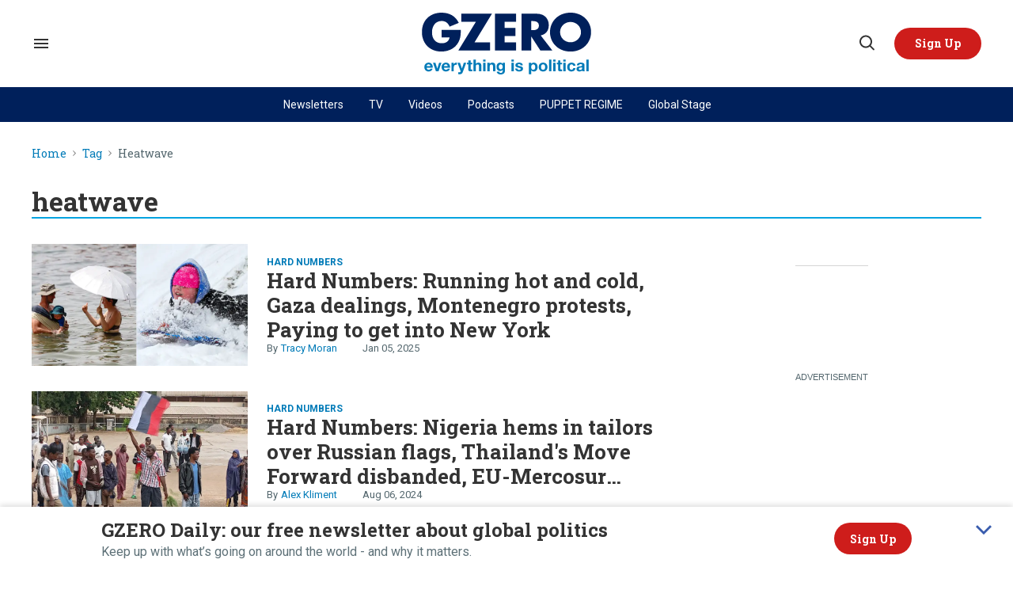

--- FILE ---
content_type: text/html; charset=utf-8
request_url: https://www.gzeromedia.com/tag/heatwave
body_size: 73166
content:
<!DOCTYPE html><!-- Powered by RebelMouse. https://www.rebelmouse.com --><html lang="en"><head prefix="og: https://ogp.me/ns# article: https://ogp.me/ns/article#"><script type="application/ld+json">{"@context":"https://schema.org","@type":"BreadcrumbList","itemListElement":[{"@type":"ListItem","id":"https://www.gzeromedia.com/","item":"https://www.gzeromedia.com/","name":"Home","position":1},{"@type":"ListItem","id":"https://www.gzeromedia.com/tag/heatwave","item":"https://www.gzeromedia.com/tag/heatwave","name":"Tag","position":2},{"@type":"ListItem","id":"https://www.gzeromedia.com/tag/heatwave","item":"https://www.gzeromedia.com/tag/heatwave","name":"heatwave","position":3}]}</script><script type="application/ld+json">{"@context":"https://schema.org","@type":"CollectionPage","name":"Heatwave","url":"https://www.gzeromedia.com/tag/heatwave"}</script><style>article, aside, details, figcaption, figure, footer, header, hgroup, nav, section{display:block;}html{-webkit-text-size-adjust:100%;-ms-text-size-adjust:100%;}body{margin:0;}body, button, input, select, textarea{;}::-moz-selection{background:#145a7c;color:#fff;text-shadow:none;}::selection{background:#145a7c;color:#fff;text-shadow:none;}:focus{outline:5px auto #2684b1;}a:hover, a:active{outline:0;}b, strong{font-weight:bold;}q:before, q:after{content:"";content:none;}ul, ol{margin:1em 0;padding:0 0 0 40px;}nav ul, nav ol{list-style:none;list-style-image:none;margin:0;padding:0;}img{border:0;-ms-interpolation-mode:bicubic;vertical-align:middle;}svg:not(:root){overflow:hidden;}form{margin:0;}label{cursor:pointer;}button, input{line-height:normal;}button, input[type="button"], input[type="reset"], input[type="submit"]{cursor:pointer;-webkit-appearance:button;}input[type="search"]::-webkit-search-decoration{-webkit-appearance:none;}button::-moz-focus-inner, input::-moz-focus-inner{border:0;padding:0;}input:invalid, textarea:invalid{background-color:#fccfcc;}.hidden{visibility:hidden;display:none !important;}.visuallyhidden.focusable:active, .visuallyhidden.focusable:focus{clip:auto;height:auto;margin:0;overflow:visible;position:static;width:auto;}.clearfix:before, .clearfix:after{content:"";}.clearfix:after{clear:both;}.clearfix{zoom:1;}html{font-size:10px;font-family:Roboto, sans-serif;line-height:1.4;color:#1f1f1f;font-weight:normal;}body, button, input, select, textarea{font-family:Roboto, sans-serif;color:#1f1f1f;}.col, body{font-size:1.6rem;line-height:1.4;}a{color:#242424;text-decoration:none;}a:hover{color:#242424;}.with-primary-color:hover{color:#242424;}.js-tab, .js-keep-reading, .js-toggle{cursor:pointer;}button:focus, input[type="text"], input[type="email"]{outline:0;}audio, canvas, iframe, img, svg, video{vertical-align:middle;max-width:100%;}.main{position:relative;overflow:hidden;}.display-block{display:block;}.cover-all{position:absolute;width:100%;height:100%;}.fa{font-family:FontAwesome, fontawesome-mini !important;}.fa.fa-instagram{font-size:1.15em;}.fa-googleplus:before{content:"";}.color-inherit:hover, .color-inherit{color:inherit;}.h1, .h2{margin:0;padding:0;font-size:1em;font-weight:normal;}.runner-spinner:before{content:"";display:block;padding-top:100%;}.sm-mt-0:not(:empty):before, .sm-mt-1:not(:empty):before, .sm-mt-2:not(:empty):before, .sm-mb-0:not(:empty):after, .sm-mb-1:not(:empty):after, .sm-mb-2:not(:empty):after, .md-mt-0:not(:empty):before, .md-mt-1:not(:empty):before, .md-mt-2:not(:empty):before, .md-mb-0:not(:empty):after, .md-mb-1:not(:empty):after, .md-mb-2:not(:empty):after, .lg-mt-0:not(:empty):before, .lg-mt-1:not(:empty):before, .lg-mt-2:not(:empty):before, .lg-mb-0:not(:empty):after, .lg-mb-1:not(:empty):after, .lg-mb-2:not(:empty):after{content:"";display:block;overflow:hidden;}.sm-mt-0:not(:empty):before{margin-bottom:0;}.sm-mt-1:not(:empty):before{margin-bottom:-10px;}.sm-mt-1 > *{margin-top:10px;}.sm-mt-2:not(:empty):before{margin-bottom:-20px;}.sm-mb-0:not(:empty):after{margin-top:0;}.sm-mb-1:not(:empty):after{margin-top:-10px;}.sm-mb-1 > *{margin-bottom:10px;}.sm-mb-2:not(:empty):after{margin-top:-20px;}.sm-mb-2 > *{margin-bottom:20px;}@media (min-width: 768px){.md-mt-0:not(:empty):before{margin-bottom:0;}}@media (min-width: 768px){.md-mt-1:not(:empty):before{margin-bottom:-10px;}}@media (min-width: 768px){.md-mt-2:not(:empty):before{margin-bottom:-20px;}}@media (min-width: 768px){.md-mb-0:not(:empty):after{margin-top:0;}}@media (min-width: 768px){.md-mb-1:not(:empty):after{margin-top:-10px;}}@media (min-width: 768px){.md-mb-2:not(:empty):after{margin-top:-20px;}}@media (min-width: 1024px){.lg-mt-0:not(:empty):before{margin-bottom:0;}}@media (min-width: 1024px){.lg-mt-1:not(:empty):before{margin-bottom:-10px;}}@media (min-width: 1024px){.lg-mt-2:not(:empty):before{margin-bottom:-20px;}}@media (min-width: 1024px){.lg-mb-0:not(:empty):after{margin-top:0;}}@media (min-width: 1024px){.lg-mb-1:not(:empty):after{margin-top:-10px;}}@media (min-width: 1024px){.lg-mb-2:not(:empty):after{margin-top:-20px;}}.mb-2 > *{margin-bottom:20px;}.mb-2 > :last-child{margin-bottom:0;}.v-sep > *{margin-bottom:20px;}@media (min-width: 768px){.v-sep > *{margin-bottom:40px;}}.v-sep > :last-child{margin-bottom:0;}@media only screen and (min-width: 768px){.hide-tablet-and-desktop{display:none !important;}}.row.px10{margin-left:-10px;margin-right:-10px;}.row.px10 > .col{padding-left:10px;padding-right:10px;}.row.px20{;}.row.px20 > .col{;}.row{margin-left:auto;margin-right:auto;overflow:hidden;}.row:after{content:"";display:table;clear:both;}.row:not(:empty){margin-bottom:-20px;}.col{margin-bottom:20px;}@media (min-width: 768px){.col{margin-bottom:40px;}}@media (min-width: 768px){.row:not(:empty){margin-bottom:-40px;}}.row .col{;}.row .col.s12{width:100%;}@media only screen and (min-width: 768px){.row .col.m12{width:100%;}}@media only screen and (min-width: 1024px){.row .col.l3{width:25%;}}@media only screen and (min-width: 1024px){.row .col.l9{width:75%;}}.widget{position:relative;box-sizing:border-box;}.widget:hover .widget__headline a{color:#242424;}.widget__headline{font-family:Roboto, sans-serif;color:#1f1f1f;cursor:pointer;}.widget__headline-text{font-family:inherit;color:inherit;word-break:break-word;}.image, .widget__image{background-position:center;background-repeat:no-repeat;background-size:cover;display:block;z-index:0;}.widget__product-buy-btn:hover{color:#fff;}.rebellt-item.parallax.has-description:before, .rebellt-item.parallax.has-description:after{content:"";display:block;padding-bottom:100%;}.rebellt-item.parallax.has-description.is--mobile:before, .rebellt-item.parallax.has-description.is--mobile:after{padding-bottom:90vh;}.rebellt-ecommerce--btn:hover{color:#fff;}.rebelbar.skin-simple .rebelbar__menu-toggle:hover{color:#242424;}.rebelbar.skin-simple .rebelbar__section-link:hover{color:#242424;}.menu-global{display:none;width:100%;position:fixed;z-index:3;color:#fff;background-color:#1a1a1a;height:100%;font-size:1.8rem;overflow-y:auto;overflow-x:hidden;line-height:1.6em;}@media (min-width: 768px){.menu-global{display:block;max-width:320px;top:0;-webkit-transform:translate(-320px);transform:translate(-320px);transform:translate3d(-320px, 0, 0);}}@media (min-width: 768px){.menu-global, .all-content-wrapper{transition:transform .2s cubic-bezier(.2, .3, .25, .9);}}.menu-overlay{position:fixed;top:-100%;left:0;height:0;width:100%;cursor:pointer;visibility:hidden;opacity:0;transition:opacity .2s;}.rm-embed-container.rm-embed-tiktok blockquote > section:before{content:"";display:block;width:100%;height:300px;border-radius:8px;}.logo__image, .image-element__img, .rm-lazyloadable-image{max-width:100%;height:auto;}.logo__image, .image-element__img{width:auto;}.sharebar a:hover{text-decoration:none;color:#fff;}.sharebar.with-first-button-caption:not(.enable-panel) .share:first-child:after{content:"Share";padding-left:5px;vertical-align:middle;}.share-media-panel-pinit_share:hover{opacity:.9;}@media (min-width: 768px){.sharebar.with-first-button-caption:not(.enable-panel) .share:first-child:after{content:"Share this story";padding-left:10px;vertical-align:middle;text-transform:uppercase;}}.action-btn{display:block;font-size:1.6rem;color:#242424;cursor:pointer;border:2px solid #242424;border-color:#242424;border-radius:2px;line-height:1em;padding:1.6rem;font-weight:700;text-align:center;}.action-btn:hover{color:#242424;border:2px solid #242424;border-color:#242424;}.module-headline__text{font-size:3rem;font-weight:700;color:#242424;}@media (min-width: 768px){.module-headline__text{font-size:3.6rem;}}.search-form__text-input:focus, .search-form__submit:focus{border:0;-webkit-box-shadow:none;-moz-box-shadow:none;box-shadow:none;outline:0;}.search-widget{position:relative;}.search-widget__input, .search-widget__submit{border:none;padding:0;margin:0;color:#1f1f1f;background:none;font-size:inherit;line-height:inherit;}.social-links__link{line-height:0;border-radius:50%;text-align:center;position:relative;vertical-align:middle;color:#fff;}.social-links__link:hover{color:#fff;}.social-links__link > span{position:absolute;top:0;left:0;right:0;bottom:0;margin:auto;height:1em;}.subscription-widget .social-links__link:hover{color:#242424;border-color:#242424;background:none;}.newsletter-element__form{text-align:center;position:relative;max-width:500px;margin-left:auto;margin-right:auto;}.newsletter-element__submit, .newsletter-element__input{border:0;padding:10px;font-size:1.6rem;font-weight:500;height:40px;line-height:20px;margin:0;}.newsletter-element__submit{background:#242424;color:#fff;position:absolute;top:0;right:0;}.newsletter-element__submit:hover{opacity:.9;}.newsletter-element__input{background:#f4f4f4;width:100%;color:#8f8f8f;padding-right:96px;box-sizing:border-box;}.rm-breadcrumb__list{margin:0;padding:0;}.rm-breadcrumb__item{list-style-type:none;display:inline;}.rm-breadcrumb__item:last-child .rm-breadcrumb__separator{display:none;}.rm-breadcrumb__item:last-child .rm-breadcrumb__link, .rm-breadcrumb__link.disabled{pointer-events:none;color:inherit;}.social-tab-i .share-fb:after, .social-tab-i .share-tw:after{content:none;}.social-tab-i .icons-share.fb:before{content:"";}.social-tab-i .icons-share.tw:before{content:"";}.social-tab-i .icons-share.pt:before{content:"";}.social-tab-i .icons-share.tl:before{content:"";}.social-tab-i .icons-share.em:before{content:"";}.social-tab-i .icons-share.sprite-shares-close:before{content:"";}.social-tab-i .icons-share.sprite-shares-share:before{content:"";}@media only screen and (min-width: 769px){.share-tab-img:hover .social-tab-i{display:block;}}.accesibility-hidden{border:0;clip:rect(1px 1px 1px 1px);clip:rect(1px, 1px, 1px, 1px);height:1px;margin:-1px;overflow:hidden;padding:0;position:absolute;width:1px;background:#000;color:#fff;}.posts-custom .posts-wrapper:after{content:"";display:block;margin-bottom:-20px;}.posts-custom .widget{margin-bottom:20px;width:100%;}.posts-custom .widget__headline, .posts-custom .social-date{display:block;}.posts-custom .social-date{color:#a4a2a0;font-size:1.4rem;}.posts-custom[data-attr-layout_headline] .widget{vertical-align:top;}.posts-custom .posts-wrapper{margin-left:0;margin-right:0;}.posts-custom .widget{display:inline-block;}.posts-custom article{margin:0;box-sizing:border-box;font-size:1.6rem;line-height:1.4;}.posts-custom .widget__headline{font-size:1em;font-weight:700;word-wrap:break-word;}.posts-custom .widget__section{display:block;}.posts-custom .widget__head{position:relative;}.posts-custom .widget__subheadline *{display:inline;}.posts-custom .main-author__avatar, .posts-custom .social-author__avatar{float:left;border-radius:50%;margin-right:8px;height:30px;width:30px;min-width:30px;overflow:hidden;position:relative;}.posts-custom .main-author__name, .posts-custom .social-author__name{color:#1f1f1f;font-size:1.4rem;font-weight:700;line-height:1.4;display:inline;overflow:hidden;text-overflow:ellipsis;white-space:nowrap;position:relative;}.posts-custom .main-author__name:hover, .posts-custom .social-author__name:hover, .posts-custom .main-author__social-name:hover, .posts-custom .social-author__social-name:hover{color:#242424;}.posts-custom[data-attr-layout_carousel] .posts-wrapper:after{margin-bottom:0 !important;}.posts-custom .slick-arrow:before{position:absolute;left:0;right:0;width:13px;bottom:0;top:0;margin:auto;height:16px;}.posts-custom .slick-arrow:hover{background:#242424;opacity:1;}.posts-custom .slick-dots .slick-active button, .posts-custom .slick-dots button:hover{background:#242424;}.posts-custom{;}.posts-custom a{word-wrap:break-word;}.posts-custom .widget__shares .share:hover{color:#fff;}.post-splash-custom .widget__shares .share:hover{color:#fff;}.post-authors__fb-like[fb-xfbml-state="rendered"]:before{content:"Like us on Facebook";line-height:20px;display:inline-block;vertical-align:middle;margin-right:15px;}.post-pager__btn:hover{background:#242424;color:#fff;}.post-pager__btn:hover .fa{padding:0 5px;}.list{display:block;margin-left:-1em;margin-right:-1em;padding:0;}.list__item{display:inline-block;padding:1em;}.widget__head .rm-lazyloadable-image{width:100%;}.rm-crop-16x9 > .widget__img--tag, .rm-crop-16x9 > div:not(.rm-crop-spacer), .rm-crop-3x2 > .widget__img--tag, .rm-crop-3x2 > div:not(.rm-crop-spacer), .rm-crop-2x1 > .widget__img--tag, .rm-crop-2x1 > div:not(.rm-crop-spacer), .rm-crop-1x2 > .widget__img--tag, .rm-crop-1x2 > div:not(.rm-crop-spacer), .rm-crop-3x1 > .widget__img--tag, .rm-crop-3x1 > div:not(.rm-crop-spacer), .rm-crop-1x1 > .widget__img--tag, .rm-crop-1x1 > div:not(.rm-crop-spacer), .rm-crop-custom > .widget__img--tag, .rm-crop-custom > div:not(.rm-crop-spacer){position:absolute;top:0;left:0;bottom:0;right:0;height:100%;width:100%;object-fit:contain;}.rm-crop-16x9 > .rm-crop-spacer, .rm-crop-3x2 > .rm-crop-spacer, .rm-crop-2x1 > .rm-crop-spacer, .rm-crop-1x2 > .rm-crop-spacer, .rm-crop-3x1 > .rm-crop-spacer, .rm-crop-1x1 > .rm-crop-spacer, .rm-crop-custom > .rm-crop-spacer{display:block;}.share-plus:hover{background-color:#aaa;}.share-facebook, .share-fb{background-color:#1777f2;}.share-facebook:hover, .share-fb:hover{background-color:#318bff;}.share-twitter, .share-tw{background-color:#50abf1;}.share-twitter:hover, .share-tw:hover{background-color:#00a8e5;}.share-apple:hover{background-color:#333;}.share-linkedin{;}.share-linkedin:hover{background:#006da8;}.share-pinterest:hover{background:#bb2020;}.share-googleplus:hover{background-color:#c73c26;}.share-email:hover{background:#48596b;}.share-tumblr:hover{background-color:#243c53;}.share-sms:hover{background-color:#fd7e14;}.share-instagram{background-color:#3f729b;}.share-instagram:hover{background-color:#4b88b9;}.share-youtube{background-color:#cd201f;}.share-youtube:hover{background-color:#ea2524;}.share-linkedin{background-color:#0077b5;}.share-linkedin:hover{background-color:#005d8e;}.share-slack:hover{background-color:#0077b5;}.share-openid:hover{background-color:#e6881c;}:root{--primary-font-family:"Roboto Slab", serif;--secondary-font-family:"Roboto", sans-serif;--container-width:1440px;--small-container-width:1250px;--container-min-padding:16px;--splash-post-mobile-adjustment-margin:-16px;}@media (min-width: 768px){:root{--container-min-padding:24px;}}@media (min-width: 1024px){:root{--container-min-padding:40px;}}:root{--vertical-spacing-level-1:32px;--vertical-spacing-level-2:24px;--vertical-spacing-level-3:16px;--horizontal-spacing-level-1:16px;--horizontal-spacing-level-2:0;--horizontal-spacing-level-3:16px;--vertical-spacing-between-post-items:12px;--horizontal-spacing-between-post-items:16px;}@media (min-width: 768px) and (max-width: 1023px){:root{--vertical-spacing-level-1:40px;--vertical-spacing-level-2:24px;--vertical-spacing-level-3:16px;--horizontal-spacing-level-1:32px;--horizontal-spacing-level-2:24px;--horizontal-spacing-level-3:16px;}}@media (min-width: 1024px){:root{--vertical-spacing-level-1:52px;--vertical-spacing-level-2:32px;--vertical-spacing-level-3:24px;--horizontal-spacing-level-1:40px;--horizontal-spacing-level-2:32px;--horizontal-spacing-level-3:24px;--horizontal-spacing-between-post-items:32px;}}.main{background-color:#fff;}.main, .row{overflow:initial;}a:hover{text-decoration:underline;}.clearfix:before, .clearfix:after{display:none;}body *{box-sizing:border-box;}button{padding:0;margin:0;border:0;background:none;}button:focus, input:focus{outline:1px solid #2684b1;box-sizing:border-box;}.sm-mb-2:not(:empty):after, .row:not(:empty), .col, .sm-mb-1 > *, .sm-mt-1:not(:empty):before, .sm-mb-1:not(:empty):after, .posts-custom .posts-wrapper:after, .mb-2 > *, .v-sep > *, .sm-mb-2 > *{margin-bottom:0;margin-top:0;}.sm-mb-2:not(:empty):after, .sm-mt-1:not(:empty):before, .sm-mb-1:not(:empty):after, .posts-custom .posts-wrapper:after, .sm-mb-2:not(:empty):after, .sm-mt-1:not(:empty):before, .sm-mb-1:not(:empty):after, .posts-custom .posts-wrapper:after{display:none;}.sm-mb-2:not(:empty):after, .row:not(:empty), .col, .sm-mb-1 > *, .sm-mt-1:not(:empty):before, .sm-mb-1:not(:empty):after, .posts-custom .posts-wrapper:after, .mb-2 > *, .sm-mt-1 > *{margin-top:0;margin-bottom:0;}.posts-custom:before, .posts-custom:after, .posts-wrapper:after, .posts-wrapper:before, .posts-custom article:before, .posts-custom article:not(:empty):after, .posts-custom article > .row:after, .posts-custom article > .row:before, .posts-custom .widget__body:after, .posts-custom .widget__body:before, .posts-custom .widget.col:after, .sm-mb-1:not(:empty):after, .row:after{display:none;}.row.px20{margin-left:0;margin-right:0;}.row.px20 > .col{padding-left:0;padding-right:0;}.posts-custom .widget, .posts-custom .widget .col, .posts-custom .widget__body, .posts-custom .widget__headline, .posts-custom .widget__head{margin:0;padding:0;}.widget > article .row{overflow:visible;margin:0;}.widget .row .col{float:none;margin:0;}.row .col{float:none;box-sizing:border-box;}.posts-custom .widget__shares, .list{margin-left:0;margin-right:0;}.social-links{margin:0;display:flex;justify-content:center;}.social-links__link{padding:0;height:32px;width:32px;font-size:18px;margin:0;display:inline-flex;align-items:center;justify-content:center;background-color:#0000;background-repeat:no-repeat !important;background-position:center !important;}.social-links__link:not(:last-child){margin-right:16px;}.social-links__link > span{display:none;}.share-tab-img:hover .social-tab-i, .posts-custom .widget__shares i, .posts-custom .widget__shares svg{display:none;}attribute_set{display:none !important;}a, t .btn, input, button{transition:all .1s;}p{margin:0 0 1em;}p:last-child{margin:0;}body{background-color:#fff;font-family:var(--primary-font-family);color:var(--primary-text-color);font-size:10px;line-height:var(--normal-line-height);-webkit-font-smoothing:antialiased;-moz-osx-font-smoothing:grayscale;text-rendering:optimizelegibility;font-smooth:always;}html{margin-right:calc(100% - 100vw);overflow-x:hidden;}.posts-custom{font-family:var(--primary-font-family);}.page-headline__text, .custom-mobile-large-module-headline .module-headline__text, .search-modal-heading.ai-enabled, .text-large{font-family:var(--primary-font-family);font-size:34px;font-style:normal;font-weight:700;line-height:var(--small-line-height);}.text-medium-large-post-headline .widget .widget__headline, .medium-large-heading.module__heading, .from-your-site__headline:before, .body h2, .user-profile .site-title-edit, .newsletter-modal__headline, .module-headline__text, .search-modal-heading, .rebellt-ecommerce--price, .podcast-name, .text-medium-large{font-family:var(--primary-font-family);font-size:26px;font-style:normal;font-weight:700;line-height:var(--small-line-height);text-transform:none;}.newsletter__wrapper--sidebar .newsletter-headline, .testimonials-wrapper .module-headline__text, .search-result .module-headline__text, .author_title, .text-medium{font-family:var(--primary-font-family);font-size:20px;font-style:normal;font-weight:600;line-height:var(--small-line-height);}.topbar__hamburger .list__item[rel="title-link"]:nth-of-type(1){font-family:var(--primary-font-family);font-size:18px;font-style:normal;font-weight:700;line-height:var(--normal-line-height);}.module-profile-page .user-info__role, .article .tags:before{font-family:var(--secondary-font-family);font-size:18px;font-style:normal;font-weight:700;line-height:var(--normal-line-height);}.around-the-web__headline:before, .widget .widget__subheadline, .newsletter .text-element, .expanded .expand-mobile-search, .text-small{font-family:var(--primary-font-family);font-size:16px;font-style:normal;font-weight:700;line-height:var(--small-line-height);}.video-banner__description p, .show-container p, .with-see-all-link a:after, .newsletter-subheadline, .custom-paragraph .body-description, .widget .widget__subheadline *{font-family:var(--secondary-font-family);font-size:16px;font-style:normal;font-weight:400;line-height:var(--normal-line-height);}.widget .widget__subheadline strong{font-weight:700;}.sticky-newsletter h3, .sticky-newsletter .text-element, .breaking--news__banner .posts-custom .widget__headline{font-family:var(--primary-font-family);font-size:14px;font-style:normal;font-weight:700;line-height:var(--normal-line-height);}.sticky-newsletter p{color:#5e7178;font-family:var(--secondary-font-family);font-size:10px;font-weight:400;line-height:var(--normal-line-height);}.extra-small-post-headline .widget .widget__headline, .numbered-post .widget__head a:before, .feautured-event-post .snark-line, .text-extra-small{font-family:var(--primary-font-family);font-size:14px;font-weight:700;line-height:var(--small-line-height);}.btn.btn-outline, .breaking--news__banner .posts-custom .widget__headline-text:after{font-family:var(--primary-font-family);font-size:14px;font-weight:600;line-height:var(--normal-line-height);}.author_about_html, .profilepage__socials, .search__wrapper .search-widget__input, .newsletter-element__input, .text-label-medium{font-family:var(--primary-font-family);font-size:14px;font-weight:400;line-height:var(--small-line-height);}.article .body ol li:before, .search-ai-powered, .embed_blur_overflow p, .text-label{font-family:var(--primary-font-family);font-size:12px;font-weight:400;line-height:var(--small-line-height);letter-spacing:0;}.rm-breadcrumb__item, .rm-breadcrumb__link, .rm-breadcrumb__separator, .text-breadcrumb{font-family:var(--primary-font-family);font-size:14px;font-style:normal;font-weight:400;line-height:var(--small-line-height);}.widget .widget__section, .post-tags-primary-link, .text-article-cards-primary-tag{font-family:var(--secondary-font-family);font-size:14px;font-style:normal;font-weight:700;line-height:var(--normal-line-height);text-transform:uppercase;}.extra-2-small-post-headline .widget .widget__headline, .widget .social-date, .text-article-cards-date{font-family:var(--secondary-font-family);font-size:13px;font-style:normal;font-weight:400;line-height:var(--small-line-height);}.splash_post .widget .photo-caption, .splash_post .widget .photo-credit, .testimonial-author .ql-editor, .widget .social-author__name, .author-date-byline, .post-date, .author_job_title, .text-article-cards-author_name{font-family:var(--secondary-font-family);font-size:13px;font-style:normal;font-weight:400;line-height:var(--small-line-height);}.widget .photo-caption, .widget .photo-credit, .widget__shares:before, .article .media-photo-credit, .article .media-photo-credit p, .widget .photo-credit-none, .widget .photo-credit-none *, .text-article-credit{font-family:var(--secondary-font-family);font-size:12px;font-style:normal;font-weight:400;line-height:var(--small-line-height);}.btn.subscribe, .text-button-xs{font-family:var(--primary-font-family);font-size:11px;font-style:normal;font-weight:700;line-height:var(--large-line-height);}.btn, .text-button-s{font-family:var(--primary-font-family);font-size:12px;font-style:normal;font-weight:700;line-height:var(--large-line-height);}.video-banner__sponsor p, .sponsored__article .widget .social-author__name, .tags__item, .custom-small-label .widget .widget__section{font-family:var(--secondary-font-family);font-size:12px;font-style:normal;font-weight:700;line-height:var(--normal-line-height);}.btn.button-load-more, .btn.custom-button-load-more, .btn-wrapper > .text-element, .search-detail .search-widget__submit, .article .body-description .widget__show-more, .keep_reading_link, .newsletter-modal .newsletter-element__submit, .wrap-404 .btn, .search__wrapper .search-widget__submit:after, .rebellt-ecommerce--btn, .newsletter-element__submit, .text-button-large{font-family:var(--primary-font-family);font-size:16px;font-style:normal;font-weight:700;line-height:var(--large-line-height);}.footer__inner .footer__column--follow .text-element{font-family:var(--primary-font-family);font-size:16px;font-style:normal;font-weight:700;line-height:var(--normal-line-height);}.navbar .menu_item .text-element, .topbar_row_1 .list, .text-navbar-section-links, .hamburger-links .list{font-family:var(--secondary-font-family);font-size:12px;font-style:normal;font-weight:400;line-height:var(--small-line-height);}.footer__inner .footer__top .list .list__item:first-child{font-family:var(--primary-font-family);font-size:18px;font-style:normal;font-weight:700;line-height:var(--normal-line-height);}.topbar__hamburger .list__item, .footer__inner .footer__top .list__item, .footer__inner .text-element{font-family:var(--secondary-font-family);font-size:14px;font-style:normal;font-weight:400;line-height:var(--normal-line-height);}.consent-checkbox, .footer__inner .footer__bottom .list__item, .footer__inner .footer__bottom .text-element{font-family:var(--secondary-font-family);font-size:12px;font-style:normal;font-weight:400;line-height:var(--normal-line-height);}.widget .widget__headline{font-family:var(--primary-font-family);font-size:24px;font-style:normal;font-weight:700;line-height:var(--normal-line-height);}.with-underline, .with-decorator{font-family:var(--primary-font-family);font-size:24px;font-style:normal;font-weight:800;line-height:var(--normal-line-height);}@media (min-width: 768px) and (max-width: 1023px){.custom-desktop-medium-large-post-headline .widget .widget__headline, .wrap-404 h2, .text-medium-large{font-family:var(--primary-font-family);font-size:26px;font-style:normal;font-weight:700;line-height:var(--small-line-height);}}@media (min-width: 1024px){.custom-desktop-post-headline .widget .widget__subheadline *, .btn, .text-button-large{font-family:var(--primary-font-family);font-size:16px;font-style:normal;font-weight:700;line-height:var(--large-line-height);}}@media (min-width: 1024px){.navbar .menu_item .text-element, .btn.subscribe, .text-button-M{font-size:14px;}}@media (min-width: 1024px){.medium-large-heading.module__heading, .splash_post .widget .widget__headline, .custom-desktop-large-post-headline .widget .widget__headline, .from-your-site__headline:before, .newsletter-modal__headline, .body h2, .search-modal-heading, .text-large{font-family:var(--primary-font-family);font-size:34px;font-style:normal;font-weight:700;line-height:var(--small-line-height);}}@media (min-width: 1024px){.newsletter__wrapper--sidebar .newsletter-headline, .wrap-404 h2, .around-the-web__headline:before, .custom-desktop-medium-large-module-headline .module-headline__text, .custom-desktop-medium-large-post-headline .widget .widget__headline, .text-medium-large{font-family:var(--primary-font-family);font-size:26px;font-style:normal;font-weight:700;line-height:var(--small-line-height);}}@media (min-width: 1024px){.sticky-newsletter h3{font-family:var(--primary-font-family);font-size:24px;font-weight:700;line-height:var(--normal-line-height);}}@media (min-width: 1024px){.sticky-newsletter p{font-family:var(--secondary-font-family);font-size:16px;font-weight:400;line-height:var(--normal-line-height);}}@media (min-width: 1440px){.navbar .menu_item .text-element{font-size:16px;}}.search-modal-heading, .search-modal-heading-byline, .search-modal-latest-stories .module-headline__text, .search-modal-latest-stories .widget .widget__headline, .custom-desktop-post-headline .widget .widget__subheadline *, .recirculation_heading .text-element, .body h2, .body h3, .sticky-newsletter--collapsed .text-element a:hover, .sticky-newsletter__container h3, .breaking--news__banner .posts-custom .widget:hover .widget__headline a.widget__headline-text, .widget .widget__headline, .widget .widget__subheadline, .module-headline__text, .posts-custom blockquote, .link-out-icon, .widget:hover .widget__headline a, .search-detail .search-widget__input, .search-ai-powered, .article .tags:before, .newsletter-testimonial .ql-editor *, .primary-text-color{color:var(--primary-text-color);}.container__about .posts__about-us, .newsletter-modal .text-medium, .user-profile .site-bio a, .user-profile .site-bio a:hover, .user-info__role + p, .author-date-byline a, .article .body-description, .text-article-paragraph, .article .body-description blockquote, .author_job_title, .profilepage__socials, .photo-credit, .photo-caption, .search__wrapper .search-widget__input, .widget .social-author, .widget .social-date, .widget .social-author__name:before, .rm-breadcrumb__item:last-child .rm-breadcrumb__link, .hamburger .search-widget__input, .hamburger .search-widget__input::placeholder, .newsletter .newsletter-element__input, .newsletter-modal .newsletter-element__input, .article .widget__shares:before, .author-date-byline, .post-date, .media-caption, .media-photo-credit, .media-caption *, .media-photo-credit *, .secondary-text-color{color:var(--secondary-text-color);}.show-container h3, .show-container p, .btn.btn-outline:hover, .numbered-post .widget__head a:before, .topbar__hamburger .list__item a, .topbar__hamburger .list__item a:hover, .consent-checkbox, .consent-checkbox a, .consent-checkbox, .consent-checkbox a:hover, .background-blue a, .background-blue a:hover, .background-blue .widget a.widget__section, .background-blue .widget a.widget__section:hover, .background-blue .widget:hover .widget__headline a, .background-blue .widget .widget__headline, .background-dark a, .background-dark a:hover, .background-dark .widget a.widget__section, .background-dark .widget a.widget__section:hover, .background-dark .widget:hover .widget__headline a, .background-dark .widget .widget__headline, .background-dark .widget .widget__subheadline, .background-dark .widget .widget__subheadline *, .background-dark .widget .photo-caption, .background-dark .module__heading, .navbar .menu_item a, .navbar .menu_item a:hover, .btn, .btn:hover, .action-btn:hover, .btn-wrapper > .text-element, .footer .list__item, .search-detail .search-widget__submit, .white-text-color, .footer__navigation_item .text-element, .footer__social .text-element, .footer__newsletter .text-element, .hamburger .menu_item a, .hamburger .menu_item a:hover, .hamburger-links .list a, .hamburger-links .list, .hamburger .footer-links .list a, .hamburger-social .text-element, .footer__inner .text-element, .breaking--news__banner .posts-custom .widget:hover .widget__headline a, .search__wrapper .search-widget__submit:after, .article .widget__shares a, .article .widget__shares .share, .newsletter .newsletter-element__submit, .hamburger .menu__dropdown .list__item, .sticky-newsletter, .podcast-{color:var(--white-color);}.sponsored__article .widget .social-author__name:before, .sponsored__article .widget .social-author__name, .custom-author-link .widget .social-author__name, .widget .widget__subheadline * a u, .hover-primary:hover, .hover-primary:hover > a, .container__about .sidebar-column__post-group .widget__subheadline a, .tags .tags__item:hover, .listen-now-link, .listen-now-link:hover, .topbar-sticked .navbar .menu_item a, .topbar-sticked .navbar .menu_item a:hover, .widget .widget__section, .post-tags-primary-link, .text-color-primary-accent-color, .headline-404, a, .widget .social-author__name, .posts-custom .widget__head .social-author__name, .rm-breadcrumb__link, .around-the-web__link, .user-profile .site-title-edit, .links-color, .navbar .dropdown-arrow:after, .wrap-404 h2 span, .module-headline__text span, .article .body-description .widget__show-more, .keep_reading_link, .highlight, .widget__brief > :last-child:after, .embed_blur_overflow p, .module-headline__text a:hover, .add-to-calendar, .event-category, .primary-accent-color-as-color{color:var(--primary-accent-color);}.search__wrapper .search-widget__submit, .btn.btn-outline:hover, .wrap-404 .go-to-home, .search-detail .search-widget__submit, .numbered-post .widget__head a:before, .btn.custom-button-load-more, .btn.button-load-more{background-color:var(--primary-accent-color);}.sticky-newsletter .text-element, .article .body ol li:before, .article .body ul li:before, .share-buttons .social-tab-i .share, .btn, .btn-wrapper > .text-element, .background-primary-color, .newsletter-modal .newsletter-element__submit, .event-card .widget__shares a, .event-card .widget__shares .share, .rebellt-ecommerce--btn, .social-links .social-links__link, .newsletter-testimonial .newsletter-element__submit{background-color:var(--red);}.topbarplaceholder, .background-dark .module__heading.with-underline:after, .sticky-newsletter--collapsed .text-element, .sticky-newsletter, .article .body-description .widget__show-more, .keep_reading_link, .newsletter .newsletter-element__input, .hamburger .social-links .social-links__link, .hamburger .search-widget, .search-modal-latest-stories .widget, .sticky-newsletter .newsletter-element__input, .background-white-color{background-color:var(--white-color);}.post-date:before, .hamburger, .from-your-site__link:before, .around-the-web__link:before, .newsletter .newsletter-element__submit, .footer__newsletter .newsletter-element__form button, .rblad-rmdev_sticky, .sticky-newsletter .newsletter-element__submit, .podcast-url, .podcast-url:hover, .background-primary-text-color{background-color:var(--primary-text-color);}.breaking--news__banner .posts-custom .widget__headline-text:after{color:var(--blue);}.background-blue, .footer, .footer .social-links .social-links__link, .topbar_row_2{background-color:var(--dark-blue);}.sticky-newsletter__container p{color:#5e7178;}.custom-paragraph .body-description, .widget .widget__subheadline *{color:var(--light-grey);}.background-sponsored{background-color:var(--sponsored);}.search-module-headline:after, .module__heading.with-underline:after{background-color:var(--bright-blue);}.search-modal-heading{border-color:var(--bright-blue);}.search__wrapper .search-widget__input, .newsletter-modal .newsletter-element__input, .border-tertiary-text-color{border-color:var(--tertiary-text-color);}.module__heading.with-decorator:after{background-color:var(--border);}.btn.btn-outline:hover, .recirculation_heading{border-color:var(--primary-accent-color);}.container{max-width:var(--container-width);margin:0 auto;padding:0 var(--container-min-padding);box-sizing:border-box;display:grid;width:100%;}.content-hidden{margin:0;margin-top:-1px;height:1px;width:1px;overflow:hidden;display:block;}.load-more-scroll-wrapper, .module{display:grid;}.container_with_sidebar .row-wrapper > .row, .section_details_wrapper{display:grid;align-items:start;}.container_with_sidebar .row-wrapper > .row > .col{width:100%;}.main-column, .main-column .load-more-scroll-wrapper, .sidebar{display:grid;}.sticky-wrapper .sticky-item{display:grid;}@media (min-width: 1024px){.sidebar.sticky-wrapper{display:block;height:100%;}}@media (min-width: 1024px){.sticky-wrapper .sticky-item{position:sticky;top:188px;display:grid;}}@media (min-width: 1024px){.container_with_sidebar .row-wrapper > .row{grid-template-columns:1fr minmax(300px, 31.5446%);}}.module, .search-modal-latest-stories, .btn.custom-button-load-more, .btn.button-load-more{margin-top:var(--vertical-spacing-level-1);}.module, .container, .main-column, .sidebar, .container_with_sidebar .row-wrapper > .row, .load-more-scroll-wrapper, .load-more-scroll-wrapper + .rm-loadmore-placeholder, .posts-custom .posts-wrapper, .section_details_wrapper{grid-row-gap:var(--vertical-spacing-level-2);}.container_with_sidebar .row-wrapper > .row, .main-column .load-more-scroll-wrapper, .search__wrapper__inner, .posts-custom .posts-wrapper{grid-column-gap:var(--horizontal-spacing-level-2);}.main-column > .btn.custom-button-load-more, .container > .btn.custom-button-load-more, .main-column > .btn.button-load-more, .container > .btn.button-load-more{margin-top:0;}.search__wrapper__inner .search-modal-heading-wrapper, .search-modal-latest-stories .module-headline__text, .only-headline .module-headline__text{margin-bottom:var(--vertical-spacing-level-2);}.widget .widget__body{padding:24px 0;}.posts-custom .widget__section{margin-top:0;}.posts-custom .widget__section + .widget__headline, .posts-custom .widget__subheadline, .posts-custom .widget .body, .posts-custom .social-author, .posts-custom .social-date{margin-top:var(--vertical-spacing-between-post-items);}.posts-custom .social-author{margin-right:var(--horizontal-spacing-between-post-items);}.footer__inner > :not(:last-child){margin-bottom:var(--vertical-spacing-between-items);}.no-margin{margin:0;}@media (min-width: 1024px){.desktop-small-margin, .sidebar.sticky-wrapper > * + *, .btn.custom-button-load-more, .btn.button-load-more{margin-top:var(--vertical-spacing-level-2);}}@media (min-width: 1024px){.section_details_wrapper, .sidebar .posts-custom .posts-wrapper{grid-row-gap:var(--vertical-spacing-level-3);}}.modal-open-overlay{position:fixed;left:0;height:0;width:100%;cursor:pointer;visibility:hidden;opacity:0;transition:opacity .2s;top:0;}.placeholder-a-block{padding:26px 0 12px;background:none;display:flex;align-items:center;border-bottom:1px solid var(--additional, #d5d5d5);border-top:1px solid var(--additional, #d5d5d5);justify-content:center;flex-direction:column;position:relative;}.sidebar .placeholder-a-block{border:0;padding-bottom:0;}.rblad-rmdev_sticky:has(.rbl-ad:not(:empty)){margin-top:64px;}.rbl-ad:before{position:absolute;margin-top:-14px;width:100%;left:0;text-align:center;}.rblad-rmdev_sticky .rbl-ad:before{background-color:#282828e0;}@media (min-width: 768px){.placeholder-a-block{padding:27px 0;}}@media (min-width: 768px){.rblad-rmdev_sticky:has(.rbl-ad:not(:empty)){margin-top:104px;}}.content_ad, .leaderboard_ad, .sidebar_ad{display:flex;flex-direction:column;align-items:center;justify-content:center;border-top:1px solid #d5d5d5;border-bottom:1px solid #d5d5d5;}.content_ad:before, .leaderboard_ad:before, .sidebar_ad:before{content:"advertisement";display:block;width:100%;text-align:center;margin-bottom:8px;color:var(--secondary-text-color);font:500 11px Poppins, sans-serif;text-transform:uppercase;line-height:1;}.leaderboard_1:before{content:unset;}.leaderboard_ad{margin-inline:auto;min-width:100%;padding-block:16px;}.sidebar_ad{min-height:308px;padding:10px 0 27px;}.leaderboard_ad{min-height:303px;}@media (min-width: 768px){.leaderboard_ad{min-height:143px;}}.module-headline a:hover{text-decoration:none;}.search-modal-latest-stories .module-headline__text{text-align:center;}.module-headline .link-out-icon:hover:after{background-image:url("data:image/svg+xml,<svg%20xmlns=\"http://www.w3.org/2000/svg\"%20width=\"32\"%20height=\"33\"%20viewBox=\"0%200%2032%2033\"%20fill=\"none\"><g%20clip-path=\"url(%23clip0_7345_14019)\"><rect%20y=\"0.751953\"%20width=\"32\"%20height=\"32\"%20rx=\"16\"%20fill=\"%231579C0\"/><path%20d=\"M16.6527%208.91932L15.3473%2010.2247L20.9541%2015.8316L8.43505%2015.8316L8.43505%2017.6722L20.9541%2017.6722L15.3473%2023.279L16.6527%2024.5845L24.4853%2016.7519L16.6527%208.91932Z\"%20fill=\"%23ffffff\"/></g><defs><clipPath%20id=\"clip0_7345_14019\"><rect%20y=\"0.751953\"%20width=\"32\"%20height=\"32\"%20rx=\"16\"%20fill=\"white\"/></clipPath></defs></svg>");}.with-decorator, .with-underline{margin:0;}.with-decorator a:hover, .with-underline a:hover{text-decoration:none;}.with-decorator:after{content:"";height:1px;flex-grow:1;}.with-underline{display:flex;flex-direction:column;gap:6px;}.with-underline:after{content:"";display:block;height:2px;width:100%;}.with-see-all-link a:after{content:"See All Videos >";display:block;position:relative;}.sticky-newsletter .text-element, .btn, .search-detail .search-widget__submit, .btn-wrapper > .text-element, .keep_reading_link{padding:8px 16px;display:inline-flex;border-radius:100px;align-items:center;text-align:center;justify-content:center;}.btn:hover, .btn a:hover, .btn-wrapper > .text-element a:hover{text-decoration:none;}.btn.custom-button-load-more, .btn.button-load-more{border:0;border-radius:10px;display:block;margin-left:auto;margin-right:auto;max-width:746px;width:100%;}.arrow-right .text-element:after{content:"";width:10px;display:inline-block;height:10px;margin-left:10px;background:url("data:image/svg+xml,<svg%20xmlns=\"http://www.w3.org/2000/svg\"%20width=\"12\"%20height=\"11\"%20viewBox=\"0%200%2012%2011\"%20fill=\"none\"><path%20d=\"M6.00001%200.165955L5.1159%201.0472L8.61473%204.54095H0.983765V5.79095H8.61473L5.1159%209.28471L6.00001%2010.166L11.0163%205.16595L6.00001%200.165955Z\"%20fill=\"white\"/></svg>") center no-repeat;}.btn.custom-button-load-more, .btn.button-load-more, .keep_reading_link{padding:12px 24px;}.snark-line:has(.keep_reading_link){display:grid;justify-content:center;width:100%;}.btn-wrapper:has(.btn.btn-outline){margin:0 auto;width:100%;}@media (min-width: 1024px){.btn, .search-detail .search-widget__submit, .btn-wrapper > .text-element{padding:12px 16px;}}.rm-breadcrumb__separator{display:inline-block;font-size:0;visibility:hidden;margin:0 8px;width:4px;}.rm-breadcrumb__list, .rm-breadcrumb__item{display:flex;}.rm-breadcrumb__list{flex-wrap:wrap;row-gap:8px;}.rm-breadcrumb__separator:before{background-image:url("data:image/svg+xml,%3Csvg%20xmlns='http://www.w3.org/2000/svg'%20width='4'%20height='8'%20viewBox='0%200%204%208'%20fill='none'%3E%3Cpath%20d='M0%201.2L0.666667%200.5L4%204L0.666667%207.5L0%206.8L2.66667%204L0%201.2Z'%20fill='%238E8E8E'/%3E%3C/svg%3E");content:"";background-size:cover;background-position:center;display:block;height:7px;position:relative;top:4px;visibility:visible;width:4px;}.rm-breadcrumb__item:last-child .rm-breadcrumb__link{text-decoration:none;text-transform:capitalize;}.events-teaser .rm-breadcrumb__item:last-child a.rm-breadcrumb__link:hover{text-decoration:underline;}.posts-custom .posts-wrapper{line-height:1;font-size:10px;display:grid;}.widget .widget__body{display:flex;flex-wrap:wrap;margin:0;}.widget .widget__headline{width:100%;}.widget .widget__subheadline{width:100%;}.widget .widget__section, .post-tags-primary-link{text-transform:uppercase;border-bottom:0px solid var(--primary-accent-color);}.widget .social-author__avatar{display:none;height:30px;width:30px;margin-right:10px;}.widget .social-author, .widget .social-date{display:inline-flex;align-items:center;flex-wrap:wrap;}.widget .social-author__name:before{content:"By";padding-right:4px;display:inline-block;}.widget .social-author__name ~ .social-author__name:before{content:"& ";padding:0 4px 0 6px;}.widget .widget__body > .social-author, .widget .widget__body > .social-date{width:auto;align-self:center;}.widget .social-author + .social-date .social-date__text:before{display:inline-flex;content:"";}.widget .photo-credit:before{content:"Credit: ";}.media-caption + .media-photo-credit:before, .widget .photo-caption + .photo-credit:before{content:"| Credit: ";}.widget .photo-caption:empty + .photo-credit:before{content:"Credit";}.widget:not(:has(.widget__head)) .row .col:before, .aside-below-post .aside-top-5-module .widget:not(:has(.widget__head)) .row .col:before, .recirculation_post .widget:not(:has(.widget__head)) .row .col:before{content:"";line-height:1.4;display:block;padding-bottom:56.25%;background-color:#fafafa;background-image:url("https://assets.rbl.ms/23272489/origin.png");background-repeat:no-repeat;background-size:cover;background-position:center;}.no-fallback-image .widget:not(:has(.widget__head)) .row .col:before{content:unset;}.no-credit-gap .widget__head .widget__body:not(:has(.photo-credit)){height:30px;}.widget .social-author__name:hover:before{text-decoration:none;}.posts-custom .widget__head .widget__body:not(:has(.photo-credit)){padding:0;}.custom-credit-pre .photo-credit:before{content:"Credit: ";display:inline-block;}.custom-author-link .widget .social-author__name:before{display:none;}.sponsored__article .social-author{margin:0 0 var(--vertical-spacing-between-post-items);}.sponsored__article.image-on-left .social-author{margin-bottom:8px;}.sponsored__article .widget .social-author__name:before{content:"A message from our sponsor ";}.sponsored__article .widget .social-author__name:hover{text-decoration:none;}@media (min-width: 768px){.sponsored__article.image-on-left.desktop-large-teaser .widget .widget__body{padding-right:24px;}}.image-on-left .widget .row .col{display:grid;grid-template-columns:152px 1fr;align-items:center;grid-column-gap:16px;}.image-on-left .widget .widget__body{padding:0;row-gap:8px;}.image-on-left .widget .widget__body > *{margin-top:0;}.image-on-left .widget .social-author, .image-on-left .widget .social-date, .image-on-left .widget .widget__subheadline{display:none;}.image-on-left .widget .widget__headline{display:-webkit-box;-webkit-line-clamp:3;-webkit-box-orient:vertical;overflow:hidden;visibility:visible;}.container_with_sidebar .image-on-left .widget__subheadline{display:none;}@media (min-width: 768px){.image-on-left .widget .row .col{grid-template-columns:41.5% auto;}}@media (min-width: 768px){.image-on-left .widget .widget__body{padding:0 16px 0 0;row-gap:8px;}}@media (min-width: 768px){.image-on-left.desktop-large-teaser .widget .widget__body{row-gap:16px;padding:0;}}@media (min-width: 768px){.image-on-left.desktop-large-teaser .widget .row .col{grid-template-columns:34.6% auto;grid-column-gap:32px;}}@media (min-width: 768px){.container_with_sidebar .image-on-left.desktop-large-teaser .widget .row .col{grid-column-gap:24px;}}@media (min-width: 768px){.image-on-left.desktop-medium-teaser .widget .social-author, .image-on-left.desktop-medium-teaser .widget .social-date, .image-on-left.desktop-large-teaser .widget .social-author, .image-on-left.desktop-large-teaser .widget .social-date{display:inline-flex;}}@media (min-width: 768px){.image-on-left.desktop-medium-teaser .widget .widget__subheadline, .image-on-left.desktop-large-teaser .widget .widget__subheadline{display:-webkit-box;-webkit-line-clamp:2;-webkit-box-orient:vertical;overflow:hidden;visibility:visible;}}@media (min-width: 768px){.container_with_sidebar .image-on-left.desktop-large-teaser .widget__subheadline{display:none;}}.numbered-post .widget__head a:before{position:absolute;content:counter(section);z-index:1;display:flex;width:27px;height:28px;justify-content:center;align-items:center;}.breaking--news__banner .posts-custom .widget__headline-text:after{content:"MORE";margin-left:10px;min-width:50px;text-decoration-line:underline;text-decoration-style:solid;text-decoration-skip-ink:none;text-decoration-thickness:auto;text-underline-offset:auto;text-underline-position:from-font;text-transform:uppercase;}@media (min-width: 1024px){.breaking--news__banner .posts-custom .widget__headline-text:after{margin-left:8px;}}.search__wrapper{z-index:0;opacity:0;position:fixed;left:0;line-height:40px;display:none;align-items:center;justify-content:center;margin:auto;max-width:985px;right:0;top:0;bottom:0;box-sizing:border-box;overflow:auto;-ms-overflow-style:none;scrollbar-width:none;}.search__wrapper::-webkit-scrollbar{display:none;}.search-modal_close-pop-up{position:fixed;right:20px;top:20px;height:40px;width:40px;display:flex;align-items:flex-start;justify-content:flex-end;}.search__wrapper__inner{max-width:985px;width:100%;display:grid;padding:160px 12px;}.search-modal-heading{padding-bottom:8px;border-width:0;border-style:solid;border-bottom-width:2px;}.search-modal-heading-byline{margin-top:8px;}.search-widget form{display:grid;grid-template-columns:1fr auto;grid-gap:12px;max-width:100%;margin-left:auto;margin-right:auto;}.search-widget__input{border-style:solid;border-width:1px;background-color:#fff;padding:0 12px;border-radius:var(--1x, 4px);background-size:15px 15px;background-position:12px;background-repeat:no-repeat;}.search-widget__submit{border-radius:4px;font-family:var(--primary-font-family) !important;}.search-widget__submit{position:relative;width:47px;height:47px;background-image:url("data:image/svg+xml,%3Csvg%20xmlns='http://www.w3.org/2000/svg'%20width='24'%20height='25'%20viewBox='0%200%2024%2025'%20fill='none'%3E%3Cpath%20fill-rule='evenodd'%20clip-rule='evenodd'%20d='M18.319%2015.1676C20.7628%2012.0291%2020.542%207.48846%2017.6569%204.60328C14.5327%201.47908%209.46734%201.47908%206.34315%204.60328C3.21895%207.72748%203.21895%2012.7928%206.34315%2015.917C9.22833%2018.8022%2013.769%2019.0229%2016.9075%2016.5792C16.921%2016.5945%2016.9351%2016.6095%2016.9497%2016.6241L21.1924%2020.8667C21.5829%2021.2573%2022.2161%2021.2573%2022.6066%2020.8667C22.9971%2020.4762%2022.9971%2019.8431%2022.6066%2019.4525L18.364%2015.2099C18.3493%2015.1953%2018.3343%2015.1812%2018.319%2015.1676ZM16.2426%206.0175C18.5858%208.36064%2018.5858%2012.1596%2016.2426%2014.5028C13.8995%2016.8459%2010.1005%2016.8459%207.75736%2014.5028C5.41421%2012.1596%205.41421%208.36064%207.75736%206.0175C10.1005%203.67435%2013.8995%203.67435%2016.2426%206.0175Z'%20fill='white'/%3E%3C/svg%3E");background-repeat:no-repeat;background-position:center;background-size:24px 24px;}.search-widget__submit.fa:before{display:none;}.search-modal-latest-stories .module-headline__text{border-bottom:2px solid var(--bright-blue);padding-bottom:8px;}@media (min-width: 768px){.search-widget__input{background-image:url("data:image/svg+xml,<svg%20xmlns=\"http://www.w3.org/2000/svg\"%20width=\"15\"%20height=\"15\"%20viewBox=\"0%200%2015%2015\"%20fill=\"none\"><path%20d=\"M15%2014.0898L10.5742%209.66016C11.3867%208.64453%2011.875%207.35156%2011.875%205.94531C11.875%202.66016%209.21484%200%205.9375%200C2.65625%200%200%202.66406%200%205.94531C0%209.22656%202.66016%2011.8906%205.9375%2011.8906C7.35156%2011.8906%208.64844%2011.3945%209.66797%2010.5703L14.0898%2015L15%2014.0898ZM2.17969%209.71094C1.17578%208.70703%200.625%207.37109%200.625%205.94922C0.625%204.52734%201.17969%203.19141%202.17969%202.1875C3.17969%201.18359%204.51953%200.625%205.9375%200.625C7.35547%200.625%208.69141%201.17969%209.69531%202.18359C10.6992%203.1875%2011.25%204.52344%2011.25%205.94531C11.25%207.36719%2010.6953%208.70312%209.69531%209.70703C8.69141%2010.7109%207.35547%2011.2656%205.9375%2011.2656C4.51953%2011.2695%203.18359%2010.7148%202.17969%209.71094Z\"%20fill=\"%238289A1\"/></svg>");padding:10px 12px 10px 40px;}}@media (min-width: 768px){.search-widget__submit{padding:12px 16px;display:inline-flex;align-items:center;text-align:center;justify-content:center;background-image:none;width:113px;height:50px;font-family:var(--primary-font-family) !important;}}@media (min-width: 768px){.search-widget__submit:after{content:"Search";display:block;}}@media (min-width: 768px){.search__wrapper__inner{margin:auto;}}#mce-EMAIL::placeholder{color:#54676e;font:12px var(--primary-font-family);font-weight:300;}#newsletter-options li > div:after{content:"";display:table;clear:both;}.custom-checkbox + label:before{content:"";display:inline-block;position:absolute;left:0;top:0;width:22px;height:22px;flex-shrink:0;flex-grow:0;background:var(--white-color);border:1px solid var(--border);border-radius:0;}.custom-checkbox + label:after{background-position:100%;background-repeat:no-repeat;background-size:cover;content:"";display:inline-block;height:25px;position:absolute;top:0;left:0;width:26px;}.custom-checkbox:checked + label:after{background-image:url("data:image/svg+xml,%3Csvg%20xmlns='http://www.w3.org/2000/svg'%20width='24'%20height='23'%20viewBox='0%200%2024%2023'%20fill='none'%3E%3Crect%20x='0.5'%20y='0.731934'%20width='21'%20height='21'%20fill='white'%20stroke='%23C2D5DC'/%3E%3Cpath%20d='M10.5969%2014.8144L5.72317%209.98106L4%2011.6898L10.5969%2018.2319L24%204.94073L22.2768%203.23195L10.5969%2014.8144Z'%20fill='%23333333'/%3E%3C/svg%3E");}.newsletter__wrapper .mc-inputwrap .button:hover{opacity:.8;}.newsletter__wrapper--sidebar .consent-checkbox label:before{content:"";display:inline-block;vertical-align:middle;margin-right:12px;background-color:var(--white-color);background-repeat:no-repeat;height:16px;width:16px;}.newsletter__wrapper--sidebar .consent-checkbox input[type="checkbox"]:checked + label:before{background-image:url("data:image/svg+xml,%3Csvg%20xmlns='http://www.w3.org/2000/svg'%20width='18'%20height='17'%20viewBox='0%200%2018%2017'%20fill='none'%3E%3Crect%20y='0.875488'%20width='16'%20height='16'%20fill='white'/%3E%3Cpath%20d='M7.70692%2011.4807L4.1624%207.96558L2.90918%209.20834L7.70692%2013.9662L17.4546%204.29989L16.2014%203.05714L7.70692%2011.4807Z'%20fill='%23333333'/%3E%3C/svg%3E");}body:has(.newsletter-element__form .notification) #notification{display:none !important;}.article .body .newsletter-element__form ul li:before{display:none;}.search-widget .show-error .search-widget__input::placeholder{color:#d02b25;opacity:1;}.show-error .search-widget__input::-moz-placeholder{color:#d02b25;}.share-facebook, .share-fb, .share-facebook:hover, .share-fb:hover{background-image:url("data:image/svg+xml,<svg%20xmlns=\"http://www.w3.org/2000/svg\"%20width=\"10\"%20height=\"18\"%20viewBox=\"0%200%2010%2018\"%20fill=\"none\"><path%20d=\"M0.787365%209.5542H2.74036V17.2258C2.74036%2017.3773%202.86898%2017.5%203.02772%2017.5H6.33909C6.49784%2017.5%206.62646%2017.3773%206.62646%2017.2258V9.59034H8.87159C9.01757%209.59034%209.14039%209.48582%209.15706%209.34746L9.49805%206.52315C9.50741%206.44545%209.48161%206.36763%209.42712%206.30934C9.37258%206.25099%209.29453%206.21759%209.21264%206.21759H6.62657V4.44718C6.62657%203.91349%206.92773%203.64286%207.52178%203.64286C7.60643%203.64286%209.21264%203.64286%209.21264%203.64286C9.37138%203.64286%209.5%203.52008%209.5%203.36867V0.776223C9.5%200.624758%209.37138%200.502029%209.21264%200.502029H6.88239C6.86595%200.501261%206.82945%200.5%206.77566%200.5C6.37134%200.5%204.96595%200.575732%203.8558%201.55022C2.62576%202.6301%202.79674%203.92309%202.8376%204.14727V6.21754H0.787365C0.628625%206.21754%200.5%206.34027%200.5%206.49173V9.27995C0.5%209.43142%200.628625%209.5542%200.787365%209.5542Z\"%20fill=\"%23ffffff\"/></svg>");}.share-twitter, .share-tw, .share-twitter:hover, .share-tw:hover{background-image:url("data:image/svg+xml,<svg%20xmlns=\"http://www.w3.org/2000/svg\"%20width=\"18\"%20height=\"14\"%20viewBox=\"0%200%2018%2014\"%20fill=\"none\"><path%20d=\"M13.8885%200H16.4953L10.8002%205.93026L17.5%2014H12.2533L8.1446%209.10574L3.44326%2014H0.834909L6.92632%207.65692L0.5%200H5.87825L9.5922%204.47354L13.8869%200H13.8885ZM12.9736%2012.5785H14.418L5.09417%201.34687H3.54413L12.9736%2012.5785Z\"%20fill=\"%23ffffff\"/></svg>");}.share-linkedin, .share-linkedin:hover{background-image:url("data:image/svg+xml,<svg%20xmlns=\"http://www.w3.org/2000/svg\"%20width=\"18\"%20height=\"18\"%20viewBox=\"0%200%2018%2018\"%20fill=\"none\"><path%20fill-rule=\"evenodd\"%20clip-rule=\"evenodd\"%20d=\"M2.16348%204.33318C0.967776%204.33318%200%203.36199%200%202.16598C0%200.97084%200.967776%200%202.16348%200C3.35604%200%204.32521%200.97084%204.32521%202.16598C4.32521%203.36199%203.35604%204.33318%202.16348%204.33318ZM18.0001%2018.0002H14.2722V12.1533C14.2722%2010.7583%2014.2467%208.96501%2012.3338%208.96501C10.3925%208.96501%2010.0952%2010.484%2010.0952%2012.0523V18.0002H6.36754V5.97691H9.94609V7.61959H9.99569C10.4935%206.67447%2011.7103%205.67773%2013.5252%205.67773C17.3027%205.67773%2018.0001%208.16791%2018.0001%2011.4051V18.0002ZM4.02796%2017.9998H0.297455V5.97656H4.02796V17.9998Z\"%20fill=\"%23ffffff\"/></svg>");}.share-instagram, .share-instagram:hover{background-image:url("data:image/svg+xml,<svg%20xmlns=\"http://www.w3.org/2000/svg\"%20width=\"18\"%20height=\"18\"%20viewBox=\"0%200%2018%2018\"%20fill=\"none\"><path%20d=\"M8.99663%202.03165C11.2667%202.03165%2011.5331%202.04177%2012.4304%202.08226C13.2601%202.11937%2013.7087%202.25769%2014.0089%202.37577C14.4069%202.53096%2014.6903%202.71314%2014.9871%203.01002C15.2839%203.30691%2015.4694%203.5903%2015.6212%203.98839C15.7359%204.28865%2015.8776%204.73735%2015.9147%205.56728C15.9552%206.46468%2015.9653%206.7312%2015.9653%209.00169C15.9653%2011.2722%2015.9552%2011.5387%2015.9147%2012.4361C15.8776%2013.266%2015.7393%2013.7147%2015.6212%2014.015C15.4661%2014.4131%2015.2839%2014.6965%2014.9871%2014.9934C14.6903%2015.2902%2014.4069%2015.4758%2014.0089%2015.6276C13.7087%2015.7423%2013.2601%2015.884%2012.4304%2015.9211C11.5331%2015.9616%2011.2667%2015.9717%208.99663%2015.9717C6.72659%2015.9717%206.46012%2015.9616%205.5629%2015.9211C4.73314%2015.884%204.28452%2015.7457%203.98433%2015.6276C3.58631%2015.4724%203.30298%2015.2902%203.00615%2014.9934C2.70933%2014.6965%202.52381%2014.4131%202.37202%2014.015C2.25734%2013.7147%202.11567%2013.266%202.07857%2012.4361C2.0381%2011.5387%202.02798%2011.2722%202.02798%209.00169C2.02798%206.7312%202.0381%206.46468%202.07857%205.56728C2.11567%204.73735%202.25397%204.28865%202.37202%203.98839C2.52718%203.5903%202.70933%203.30691%203.00615%203.01002C3.30298%202.71314%203.58631%202.52758%203.98433%202.37577C4.28452%202.26106%204.73314%202.11937%205.5629%202.08226C6.46012%202.0384%206.72996%202.03165%208.99663%202.03165ZM8.99663%200.5C6.68948%200.5%206.39941%200.510121%205.49206%200.550605C4.5881%200.59109%203.97083%200.736158%203.43115%200.945326C2.87123%201.16124%202.39901%201.45475%201.92679%201.92707C1.45456%202.39938%201.16448%202.87507%200.945238%203.43173C0.736111%203.97152%200.591071%204.58891%200.550595%205.49643C0.510119%206.40058%200.5%206.69071%200.5%208.99831C0.5%2011.3059%200.510119%2011.5961%200.550595%2012.5036C0.591071%2013.4077%200.736111%2014.0251%200.945238%2014.5683C1.16111%2015.1283%201.45456%2015.6006%201.92679%2016.0729C2.39901%2016.5452%202.8746%2016.8354%203.43115%2017.0547C3.97083%2017.2638%204.5881%2017.4089%205.49544%2017.4494C6.40278%2017.4899%206.68948%2017.5%209%2017.5C11.3105%2017.5%2011.5972%2017.4899%2012.5046%2017.4494C13.4085%2017.4089%2014.0258%2017.2638%2014.5689%2017.0547C15.1288%2016.8388%2015.601%2016.5452%2016.0732%2016.0729C16.5454%2015.6006%2016.8355%2015.1249%2017.0548%2014.5683C17.2639%2014.0285%2017.4089%2013.4111%2017.4494%2012.5036C17.4899%2011.5961%2017.5%2011.3093%2017.5%208.99831C17.5%206.68734%2017.4899%206.40058%2017.4494%205.49305C17.4089%204.58891%2017.2639%203.97152%2017.0548%203.42836C16.8389%202.86833%2016.5454%202.39601%2016.0732%201.9237C15.601%201.45138%2015.1254%201.16124%2014.5689%200.941953C14.0292%200.732784%2013.4119%200.587716%2012.5046%200.547232C11.5938%200.510121%2011.3038%200.5%208.99663%200.5Z\"%20fill=\"%23ffffff\"/><path%20d=\"M8.99662%204.63614C6.58829%204.63614%204.63194%206.58951%204.63194%209.00169C4.63194%2011.4139%206.58491%2013.3672%208.99662%2013.3672C11.4083%2013.3672%2013.3613%2011.4139%2013.3613%209.00169C13.3613%206.58951%2011.4083%204.63614%208.99662%204.63614ZM8.99662%2011.8322C7.43154%2011.8322%206.16329%2010.5637%206.16329%208.99832C6.16329%207.43293%207.43154%206.16442%208.99662%206.16442C10.5617%206.16442%2011.8299%207.43293%2011.8299%208.99832C11.8299%2010.5637%2010.5617%2011.8322%208.99662%2011.8322Z\"%20fill=\"%23ffffff\"/><path%20d=\"M13.5333%205.47955C14.0959%205.47955%2014.552%205.0234%2014.552%204.4607C14.552%203.898%2014.0959%203.44185%2013.5333%203.44185C12.9707%203.44185%2012.5147%203.898%2012.5147%204.4607C12.5147%205.0234%2012.9707%205.47955%2013.5333%205.47955Z\"%20fill=\"%23ffffff\"/></svg>");}.share-email, .share-email:hover{background-image:url("data:image/svg+xml,<svg%20xmlns=\"http://www.w3.org/2000/svg\"%20width=\"20\"%20height=\"14\"%20viewBox=\"0%200%2020%2014\"%20fill=\"none\"><path%20fill-rule=\"evenodd\"%20clip-rule=\"evenodd\"%20d=\"M19.0722%200.0469622L9.99999%206.39753L0.927747%200.0469622C1.03055%200.0163273%201.13857%200%201.24999%200H18.75C18.8614%200%2018.9694%200.0163273%2019.0722%200.0469622ZM20%202.60247V12.6C20%2013.3732%2019.4404%2014%2018.75%2014H1.25C0.559644%2014%200%2013.3732%200%2012.6V2.60247L9.29562%209.1094C9.72216%209.40798%2010.2778%209.40798%2010.7044%209.1094L20%202.60247Z\"%20fill=\"%23ffffff\"/></svg>");}.share-pinterest, .share-pinterest:hover{background-image:url("data:image/svg+xml,<svg%20xmlns=\"http://www.w3.org/2000/svg\"%20width=\"18\"%20height=\"18\"%20viewBox=\"0%200%2018%2018\"%20fill=\"none\"><path%20fill-rule=\"evenodd\"%20clip-rule=\"evenodd\"%20d=\"M0.681222%207.25691C-0.142512%2011.194%201.90263%2015.1702%205.58188%2016.7849C5.54517%2016.1295%205.59483%2015.4722%205.72957%2014.8299L6.82201%2010.1983C6.63734%209.77446%206.54475%209.3161%206.55039%208.85367C6.55039%207.59399%207.27953%206.65306%208.18778%206.65306C8.51593%206.64822%208.83016%206.78565%209.04962%207.03001C9.26908%207.27437%209.37234%207.60179%209.33285%207.92804C9.16898%208.95305%208.91823%209.96223%208.58333%2010.9446C8.48063%2011.3493%208.576%2011.7788%208.84027%2012.1018C9.10455%2012.4248%209.50632%2012.6029%209.92278%2012.5817C11.5356%2012.5817%2012.6144%2010.5137%2012.6144%208.06233C12.6144%206.20002%2011.3615%204.8052%209.08244%204.8052C7.98103%204.7613%206.90994%205.17221%206.11975%205.94178C5.32956%206.71135%204.88961%207.77206%204.90281%208.87577C4.87727%209.48189%205.07685%2010.076%205.46304%2010.5434C5.60289%2010.6575%205.65212%2010.8495%205.58442%2011.0169C5.54368%2011.1733%205.45031%2011.5498%205.41466%2011.6969C5.39967%2011.7898%205.34099%2011.87%205.25693%2011.9122C5.17287%2011.9545%205.07366%2011.9537%204.99024%2011.9102C3.80188%2011.4249%203.25184%2010.1252%203.25184%208.66242C3.25184%206.24847%205.28903%203.35258%209.31842%203.35258C12.5592%203.35258%2014.6923%205.70108%2014.6923%208.22213C14.6923%2011.5566%2012.8411%2014.0471%2010.1087%2014.0471C9.28276%2014.0693%208.50196%2013.6705%208.03499%2012.988C8.03499%2012.988%207.54267%2014.943%207.44081%2015.3246C7.24356%2015.969%206.95575%2016.582%206.58604%2017.1453C9.77737%2018.0982%2013.2304%2017.0943%2015.416%2014.5783C17.6016%2012.0623%2018.116%208.49887%2016.7315%205.46601C15.347%202.43315%2012.3193%200.491185%208.98907%200.50003C4.97199%200.500056%201.50496%203.31984%200.681222%207.25691Z\"%20fill=\"%23ffffff\"/></svg>");}.share-youtube, .share-youtube:hover{background-image:url("data:image/svg+xml,<svg%20xmlns=\"http://www.w3.org/2000/svg\"%20width=\"18\"%20height=\"14\"%20viewBox=\"0%200%2018%2014\"%20fill=\"none\"><path%20fill-rule=\"evenodd\"%20clip-rule=\"evenodd\"%20d=\"M17.4526%202.75367C17.2497%201.99455%2016.652%201.39678%2015.8928%201.1939C14.517%200.825195%208.99995%200.825195%208.99995%200.825195C8.99995%200.825195%203.48289%200.825195%202.10706%201.1939C1.34802%201.39678%200.750173%201.99455%200.547282%202.75367C0.178589%204.12949%200.178589%207.00015%200.178589%207.00015C0.178589%207.00015%200.178589%209.8707%200.547282%2011.2467C0.750173%2012.0057%201.34802%2012.6035%202.10706%2012.8065C3.48289%2013.1751%208.99995%2013.1751%208.99995%2013.1751C8.99995%2013.1751%2014.517%2013.1751%2015.8928%2012.8065C16.652%2012.6035%2017.2497%2012.0057%2017.4526%2011.2467C17.8213%209.8707%2017.8213%207.00015%2017.8213%207.00015C17.8213%207.00015%2017.8213%204.12949%2017.4526%202.75367ZM7.1956%209.60635L11.8068%207.00012L7.1956%204.39369V9.60635Z\"%20fill=\"%23ffffff\"/></svg>");}.share-tumblr, .share-tumblr:hover{background-image:url("data:image/svg+xml,<svg%20xmlns=\"http://www.w3.org/2000/svg\"%20width=\"12\"%20height=\"18\"%20viewBox=\"0%200%2012%2018\"%20fill=\"none\"><path%20d=\"M11.5%2016.9455L10.5768%2014.3768C10.2169%2014.5373%209.53414%2014.676%209.0305%2014.691H8.959C7.49521%2014.691%207.20843%2013.6635%207.19586%2012.9127V7.31025H11.0466V4.5855H7.21V0H4.40107C4.35471%200%204.27379%200.03825%204.26279%200.13425C4.10407%201.539%203.40007%204.00125%200.5%204.986V7.31025H2.42971V13.1918C2.42971%2015.183%203.97757%2018%208.046%2018L8.03736%2017.9985H8.17957C9.58286%2017.976%2011.1519%2017.4225%2011.5%2016.9455Z\"%20fill=\"%23ffffff\"/></svg>");}.share-reddit, .share-reddit:hover{background-image:url("data:image/svg+xml,<svg%20xmlns=\"http://www.w3.org/2000/svg\"%20width=\"20\"%20height=\"16\"%20viewBox=\"0%200%2020%2016\"%20fill=\"none\"><path%20d=\"M20%207.38465C20%206.02711%2018.8836%204.92312%2017.5109%204.92312C16.962%204.92312%2016.4406%205.10035%2016.0149%205.42158C14.626%204.46774%2012.8065%203.89912%2010.8712%203.75512L11.9154%201.33298L14.9533%202.03451C15.0504%202.96374%2015.837%203.69235%2016.8015%203.69235C17.8307%203.69235%2018.6683%202.86405%2018.6683%201.84621C18.6683%200.828365%2017.8307%206.04088e-05%2016.8015%206.04088e-05C16.1493%206.04088e-05%2015.5756%200.333597%2015.2421%200.83698L11.6914%200.0160604C11.3902%20-0.0516317%2011.0952%200.0997524%2010.9757%200.374213L9.53205%203.72189C7.44244%203.79328%205.45115%204.37543%203.94773%205.38958C3.53827%205.08927%203.03049%204.92312%202.48911%204.92312C1.11637%204.92312%200%206.02711%200%207.38465C0%208.28434%200.496578%209.09787%201.25825%209.5151C1.24829%209.62341%201.24456%209.73418%201.24456%209.84618C1.24456%2013.2394%205.15246%2016%209.95644%2016C14.7592%2016%2018.6683%2013.2394%2018.6683%209.84618C18.6683%209.75018%2018.6646%209.65541%2018.6584%209.56064C19.4698%209.15203%2020%208.3188%2020%207.38465ZM16.8015%201.23083C17.1437%201.23083%2017.4238%201.50652%2017.4238%201.84621C17.4238%202.1859%2017.1437%202.46159%2016.8015%202.46159C16.4592%202.46159%2016.1792%202.1859%2016.1792%201.84621C16.1792%201.50652%2016.4592%201.23083%2016.8015%201.23083ZM5.6005%209.23079C5.6005%208.55264%206.1593%208.00003%206.84505%208.00003C7.5308%208.00003%208.08961%208.55264%208.08961%209.23079C8.08961%209.91018%207.5308%2010.4616%206.84505%2010.4616C6.1593%2010.4616%205.6005%209.91018%205.6005%209.23079ZM12.8301%2013.3132C11.9714%2013.9274%2010.9633%2014.2351%209.95644%2014.2351C8.9496%2014.2351%207.94151%2013.9274%207.08276%2013.3132C6.80398%2013.1139%206.74176%2012.7286%206.94337%2012.4542C7.14499%2012.1797%207.53454%2012.1182%207.81207%2012.3163C9.09521%2013.2332%2010.8177%2013.2357%2012.1008%2012.3163C12.3783%2012.1182%2012.7666%2012.1772%2012.9695%2012.4542C13.1711%2012.7299%2013.1077%2013.1139%2012.8301%2013.3132ZM13.0678%2010.4616C12.3808%2010.4616%2011.8233%209.91018%2011.8233%209.23079C11.8233%208.55264%2012.3808%208.00003%2013.0678%208.00003C13.7548%208.00003%2014.3124%208.55264%2014.3124%209.23079C14.3124%209.91018%2013.7548%2010.4616%2013.0678%2010.4616Z\"%20fill=\"%23ffffff\"/></svg>");}.share-copy-link, .share-copy-link:hover{background-image:url("data:image/svg+xml,<svg%20xmlns=\"http://www.w3.org/2000/svg\"%20width=\"16\"%20height=\"16\"%20viewBox=\"0%200%2016%2016\"%20fill=\"none\"><path%20fill-rule=\"evenodd\"%20clip-rule=\"evenodd\"%20d=\"M9.42905%208.47635C9.57782%208.33249%2010.0978%207.81006%2010.4275%207.47883C10.5389%207.36689%2010.6286%207.27679%2010.6749%207.23051C11.0815%207.1981%2011.4688%207.02289%2011.7742%206.71752L13.533%204.95869C14.221%204.27063%2014.221%203.15506%2013.533%202.46701C12.8449%201.77895%2011.7294%201.77895%2011.0413%202.46701L9.28248%204.22584C8.97701%204.5313%208.80183%204.91842%208.76949%205.32511L7.52365%206.57095C7.09488%205.41394%207.35438%204.10197%208.25649%203.19985L10.0153%201.44102C11.27%200.186326%2013.3043%200.186326%2014.559%201.44102C15.8137%202.69572%2015.8137%204.72998%2014.559%205.98467L12.8001%207.7435C11.8984%208.64524%2010.5858%208.90446%209.42905%208.47635ZM8.47635%209.42909C8.90446%2010.5859%208.64524%2011.8985%207.7435%2012.8002L5.98467%2014.559C4.72998%2015.8137%202.69572%2015.8137%201.44102%2014.559C0.186326%2013.3043%200.186326%2011.2701%201.44102%2010.0154L3.19985%208.25654C4.10197%207.35443%205.41394%207.09492%206.57095%207.52369L5.32511%208.76953C4.91842%208.80188%204.5313%208.97706%204.22584%209.28253L2.46701%2011.0414C1.77895%2011.7294%201.77895%2012.845%202.46701%2013.533C3.15506%2014.2211%204.27063%2014.2211%204.95869%2013.533L6.71752%2011.7742C7.02289%2011.4688%207.1981%2011.0815%207.23051%2010.6749C7.27679%2010.6287%207.36689%2010.539%207.47883%2010.4276C7.81006%2010.0979%208.33249%209.57787%208.47635%209.42909ZM9.6489%205.3251L5.39839%209.57561C5.11507%209.85893%205.11507%2010.3183%205.39839%2010.6016C5.6817%2010.8849%206.14105%2010.8849%206.42437%2010.6016L10.6749%206.35108C10.9582%206.06777%2010.9582%205.60842%2010.6749%205.3251C10.3916%205.04178%209.93222%205.04178%209.6489%205.3251Z\"%20fill=\"%23ffffff\"/></svg>");}.share-flipboard, .share-flipboard:hover{background-image:url("data:image/svg+xml,<svg%20xmlns=\"http://www.w3.org/2000/svg\"%20width=\"14\"%20height=\"14\"%20viewBox=\"0%200%2014%2014\"%20fill=\"none\"><path%20d=\"M0.25%2013.75V0.25H13.75V4.75H8.75V9.25H4.75V13.75H0.25Z\"%20fill=\"%23ffffff\"/></svg>");}.share-whatsapp, .share-whatsapp:hover{background-image:url("data:image/svg+xml,<svg%20xmlns=\"http://www.w3.org/2000/svg\"%20width=\"16\"%20height=\"16\"%20viewBox=\"0%200%2016%2016\"%20fill=\"none\"><path%20fill-rule=\"evenodd\"%20clip-rule=\"evenodd\"%20d=\"M13.0097%202.96069C11.6804%201.62994%209.91279%200.896768%208.02945%200.895996C4.14894%200.895996%200.990611%204.05407%200.989096%207.93578C0.988553%209.17665%201.31275%2010.3878%201.92887%2011.4555L0.930054%2015.1037L4.66224%2014.1247C5.69054%2014.6855%206.84834%2014.9812%208.02665%2014.9816H8.02951C8.02928%2014.9816%208.02974%2014.9816%208.02951%2014.9816C11.9096%2014.9816%2015.0682%2011.8232%2015.0698%207.94141C15.0705%206.06021%2014.3389%204.29139%2013.0097%202.96069ZM8.02948%2013.7926H8.02711C6.97714%2013.7922%205.94726%2013.5101%205.04882%2012.9769L4.83517%2012.8501L2.62043%2013.4311L3.2116%2011.2718L3.07246%2011.0503C2.48671%2010.1187%202.17735%209.04184%202.17781%207.93618C2.17907%204.70986%204.80416%202.08505%208.03185%202.08505C9.5948%202.08554%2011.064%202.69503%2012.1688%203.8011C13.2736%204.90716%2013.8817%206.37737%2013.8811%207.94092C13.8798%2011.1675%2011.2548%2013.7926%208.02948%2013.7926Z\"%20fill=\"%23ffffff\"/><path%20fill-rule=\"evenodd\"%20clip-rule=\"evenodd\"%20d=\"M11.2392%209.40951C11.0633%209.32146%2010.1984%208.89595%2010.0372%208.8372C9.87597%208.7785%209.75868%208.74915%209.64143%208.92525C9.52417%209.10132%209.18703%209.49758%209.08441%209.61501C8.98181%209.73235%208.87916%209.74713%208.70329%209.65899C8.52739%209.57094%207.96057%209.38521%207.28866%208.7859C6.76568%208.31941%206.41265%207.74339%206.31%207.56723C6.2074%207.39116%206.29908%207.29597%206.38716%207.20823C6.46629%207.12938%206.56309%207.00278%206.65105%206.90004C6.73899%206.79736%206.76831%206.72392%206.82695%206.6066C6.88559%206.48917%206.8563%206.38643%206.81229%206.29841C6.76831%206.21036%206.41651%205.3445%206.26993%204.99221C6.12709%204.64924%205.98209%204.69571%205.87409%204.69025C5.77164%204.68514%205.65421%204.68408%205.53695%204.68408C5.4197%204.68408%205.22908%204.72812%205.06787%204.90419C4.90663%205.08032%204.45215%205.50594%204.45215%206.37172C4.45215%207.23761%205.0825%208.0741%205.17046%208.19147C5.2584%208.30893%206.41091%2010.0857%208.17556%2010.8477C8.59526%2011.029%208.92294%2011.1372%209.1784%2011.2182C9.59982%2011.3521%209.98331%2011.3332%2010.2864%2011.2879C10.6244%2011.2374%2011.3272%2010.8624%2011.4738%2010.4515C11.6204%2010.0406%2011.6204%209.68832%2011.5764%209.61498C11.5324%209.54162%2011.4151%209.49758%2011.2392%209.40951Z\"%20fill=\"%23ffffff\"/></svg>");}.share-tiktok, .share-tiktok:hover{background-image:url("data:image/svg+xml,<svg%20xmlns=\"http://www.w3.org/2000/svg\"%20width=\"16\"%20height=\"18\"%20viewBox=\"0%200%2016%2018\"%20fill=\"none\"><path%20d=\"M15.5%207.47143C14.0255%207.47493%2012.5872%207.01894%2011.3882%206.16788V12.1034C11.3878%2013.2028%2011.0489%2014.2758%2010.417%2015.179C9.78498%2016.0822%208.88999%2016.7726%207.85166%2017.1578C6.81333%2017.5429%205.68116%2017.6046%204.60653%2017.3345C3.5319%2017.0644%202.56604%2016.4754%201.83809%2015.6463C1.11015%2014.8172%200.654814%2013.7874%200.53298%2012.6948C0.411146%2011.6021%200.628618%2010.4986%201.15632%209.53176C1.68402%208.56496%202.49679%207.78095%203.48596%207.28458C4.47512%206.7882%205.59353%206.60311%206.69164%206.75406V9.73945C6.18915%209.58271%205.64956%209.58744%205.14993%209.75294C4.6503%209.91844%204.21618%2010.2363%203.90957%2010.661C3.60296%2011.0858%203.43954%2011.5957%203.44264%2012.1181C3.44574%2012.6405%203.61521%2013.1485%203.92685%2013.5696C4.23848%2013.9908%204.67634%2014.3035%205.1779%2014.4632C5.67946%2014.6228%206.21907%2014.6212%206.71967%2014.4586C7.22027%2014.296%207.65626%2013.9807%207.96538%2013.5578C8.2745%2013.1348%208.44093%2012.6258%208.44092%2012.1034V0.5H11.3882C11.3862%200.746808%2011.407%200.99328%2011.4505%201.2363C11.5529%201.7788%2011.7659%202.29489%2012.0763%202.75298C12.3868%203.21108%2012.7882%203.60155%2013.256%203.90053C13.9217%204.33696%2014.702%204.56958%2015.5%204.56941V7.47143Z\"%20fill=\"%23ffffff\"/></svg>");}.share-sms, .share-sms:hover{background-image:url("data:image/svg+xml,<svg%20xmlns=\"http://www.w3.org/2000/svg\"%20width=\"18\"%20height=\"16\"%20viewBox=\"0%200%2018%2016\"%20fill=\"none\"><path%20d=\"M9%200.5C4.30508%200.5%200.5%203.61719%200.5%207.46429C0.5%209.125%201.21055%2010.6451%202.39258%2011.8404C1.97754%2013.5279%200.589648%2015.0312%200.573047%2015.048C0.5%2015.125%200.480078%2015.2388%200.523242%2015.3393C0.566406%2015.4397%200.659375%2015.5%200.765625%2015.5C2.96699%2015.5%204.61719%2014.4353%205.43398%2013.779C6.51973%2014.1908%207.725%2014.4286%209%2014.4286C13.6949%2014.4286%2017.5%2011.3114%2017.5%207.46429C17.5%203.61719%2013.6949%200.5%209%200.5ZM4.75664%209.60714H4.35156C4.20547%209.60714%204.08594%209.48661%204.08594%209.33929V8.80357C4.08594%208.65625%204.20547%208.53571%204.35156%208.53571H4.75996C4.95918%208.53571%205.10527%208.41853%205.10527%208.31473C5.10527%208.2712%205.07871%208.22433%205.03555%208.1875L4.3084%207.55804C4.02617%207.31696%203.8668%206.9721%203.8668%206.61719C3.8668%205.90402%204.49766%205.32478%205.27461%205.32478H5.67969C5.82578%205.32478%205.94531%205.44531%205.94531%205.59263V6.12835C5.94531%206.27567%205.82578%206.39621%205.67969%206.39621H5.27129C5.07207%206.39621%204.92598%206.51339%204.92598%206.61719C4.92598%206.66071%204.95254%206.70759%204.9957%206.74442L5.72285%207.37388C6.00508%207.61496%206.16445%207.95982%206.16445%208.31473C6.16777%209.0279%205.53359%209.60714%204.75664%209.60714ZM11.125%209.33929C11.125%209.48661%2011.0055%209.60714%2010.8594%209.60714H10.3281C10.182%209.60714%2010.0625%209.48661%2010.0625%209.33929V7.0558L9.23906%208.92411C9.14277%209.12165%208.86055%209.12165%208.76426%208.92411L7.9375%207.0558V9.33929C7.9375%209.48661%207.81797%209.60714%207.67188%209.60714H7.14062C6.99453%209.60714%206.875%209.48661%206.875%209.33929V5.85714C6.875%205.5625%207.11406%205.32143%207.40625%205.32143H7.9375C8.14004%205.32143%208.32266%205.43527%208.4123%205.61607L9%206.80134L9.5877%205.61607C9.67734%205.43527%209.86328%205.32143%2010.0625%205.32143H10.5938C10.8859%205.32143%2011.125%205.5625%2011.125%205.85714V9.33929ZM12.7287%209.60714H12.3203C12.1742%209.60714%2012.0547%209.48661%2012.0547%209.33929V8.80357C12.0547%208.65625%2012.1742%208.53571%2012.3203%208.53571H12.7287C12.9279%208.53571%2013.074%208.41853%2013.074%208.31473C13.074%208.2712%2013.0475%208.22433%2013.0043%208.1875L12.2771%207.55804C11.9949%207.31696%2011.8355%206.9721%2011.8355%206.61719C11.8355%205.90402%2012.4664%205.32478%2013.2434%205.32478H13.6484C13.7945%205.32478%2013.9141%205.44531%2013.9141%205.59263V6.12835C13.9141%206.27567%2013.7945%206.39621%2013.6484%206.39621H13.24C13.0408%206.39621%2012.8947%206.51339%2012.8947%206.61719C12.8947%206.66071%2012.9213%206.70759%2012.9645%206.74442L13.6916%207.37388C13.9738%207.61496%2014.1332%207.95982%2014.1332%208.31473C14.1365%209.0279%2013.5057%209.60714%2012.7287%209.60714Z\"%20fill=\"%23ffffff\"/></svg>");}.footer .share-facebook, .footer .share-facebook:hover, .hamburger .share-facebook, .hamburger .share-facebook:hover{background-image:url("data:image/svg+xml,<svg%20xmlns=\"http://www.w3.org/2000/svg\"%20width=\"10\"%20height=\"18\"%20viewBox=\"0%200%2010%2018\"%20fill=\"none\"><path%20d=\"M0.787365%209.5542H2.74036V17.2258C2.74036%2017.3773%202.86898%2017.5%203.02772%2017.5H6.33909C6.49784%2017.5%206.62646%2017.3773%206.62646%2017.2258V9.59034H8.87159C9.01757%209.59034%209.14039%209.48582%209.15706%209.34746L9.49805%206.52315C9.50741%206.44545%209.48161%206.36763%209.42712%206.30934C9.37258%206.25099%209.29453%206.21759%209.21264%206.21759H6.62657V4.44718C6.62657%203.91349%206.92773%203.64286%207.52178%203.64286C7.60643%203.64286%209.21264%203.64286%209.21264%203.64286C9.37138%203.64286%209.5%203.52008%209.5%203.36867V0.776223C9.5%200.624758%209.37138%200.502029%209.21264%200.502029H6.88239C6.86595%200.501261%206.82945%200.5%206.77566%200.5C6.37134%200.5%204.96595%200.575732%203.8558%201.55022C2.62576%202.6301%202.79674%203.92309%202.8376%204.14727V6.21754H0.787365C0.628625%206.21754%200.5%206.34027%200.5%206.49173V9.27995C0.5%209.43142%200.628625%209.5542%200.787365%209.5542Z\"%20fill=\"%23ffffff\"/></svg>");}.footer .share-twitter, .footer .share-twitter:hover, .hamburger .share-twitter, .hamburger .share-twitter:hover{background-image:url("data:image/svg+xml,<svg%20xmlns=\"http://www.w3.org/2000/svg\"%20width=\"18\"%20height=\"14\"%20viewBox=\"0%200%2018%2014\"%20fill=\"none\"><path%20d=\"M13.8885%200H16.4953L10.8002%205.93026L17.5%2014H12.2533L8.1446%209.10574L3.44326%2014H0.834909L6.92632%207.65692L0.5%200H5.87825L9.5922%204.47354L13.8869%200H13.8885ZM12.9736%2012.5785H14.418L5.09417%201.34687H3.54413L12.9736%2012.5785Z\"%20fill=\"%23ffffff\"/></svg>");}.footer .share-linkedin, .footer .share-linkedin:hover, .hamburger .share-linkedin, .hamburger .share-linkedin:hover{background-image:url("data:image/svg+xml,<svg%20xmlns=\"http://www.w3.org/2000/svg\"%20width=\"18\"%20height=\"18\"%20viewBox=\"0%200%2018%2018\"%20fill=\"none\"><path%20fill-rule=\"evenodd\"%20clip-rule=\"evenodd\"%20d=\"M2.16348%204.33318C0.967776%204.33318%200%203.36199%200%202.16598C0%200.97084%200.967776%200%202.16348%200C3.35604%200%204.32521%200.97084%204.32521%202.16598C4.32521%203.36199%203.35604%204.33318%202.16348%204.33318ZM18.0001%2018.0002H14.2722V12.1533C14.2722%2010.7583%2014.2467%208.96501%2012.3338%208.96501C10.3925%208.96501%2010.0952%2010.484%2010.0952%2012.0523V18.0002H6.36754V5.97691H9.94609V7.61959H9.99569C10.4935%206.67447%2011.7103%205.67773%2013.5252%205.67773C17.3027%205.67773%2018.0001%208.16791%2018.0001%2011.4051V18.0002ZM4.02796%2017.9998H0.297455V5.97656H4.02796V17.9998Z\"%20fill=\"%23ffffff\"/></svg>");}.footer .share-instagram, .footer .share-instagram:hover, .hamburger .share-instagram, .hamburger .share-instagram:hover{background-image:url("data:image/svg+xml,<svg%20xmlns=\"http://www.w3.org/2000/svg\"%20width=\"18\"%20height=\"18\"%20viewBox=\"0%200%2018%2018\"%20fill=\"none\"><path%20d=\"M8.99663%202.03165C11.2667%202.03165%2011.5331%202.04177%2012.4304%202.08226C13.2601%202.11937%2013.7087%202.25769%2014.0089%202.37577C14.4069%202.53096%2014.6903%202.71314%2014.9871%203.01002C15.2839%203.30691%2015.4694%203.5903%2015.6212%203.98839C15.7359%204.28865%2015.8776%204.73735%2015.9147%205.56728C15.9552%206.46468%2015.9653%206.7312%2015.9653%209.00169C15.9653%2011.2722%2015.9552%2011.5387%2015.9147%2012.4361C15.8776%2013.266%2015.7393%2013.7147%2015.6212%2014.015C15.4661%2014.4131%2015.2839%2014.6965%2014.9871%2014.9934C14.6903%2015.2902%2014.4069%2015.4758%2014.0089%2015.6276C13.7087%2015.7423%2013.2601%2015.884%2012.4304%2015.9211C11.5331%2015.9616%2011.2667%2015.9717%208.99663%2015.9717C6.72659%2015.9717%206.46012%2015.9616%205.5629%2015.9211C4.73314%2015.884%204.28452%2015.7457%203.98433%2015.6276C3.58631%2015.4724%203.30298%2015.2902%203.00615%2014.9934C2.70933%2014.6965%202.52381%2014.4131%202.37202%2014.015C2.25734%2013.7147%202.11567%2013.266%202.07857%2012.4361C2.0381%2011.5387%202.02798%2011.2722%202.02798%209.00169C2.02798%206.7312%202.0381%206.46468%202.07857%205.56728C2.11567%204.73735%202.25397%204.28865%202.37202%203.98839C2.52718%203.5903%202.70933%203.30691%203.00615%203.01002C3.30298%202.71314%203.58631%202.52758%203.98433%202.37577C4.28452%202.26106%204.73314%202.11937%205.5629%202.08226C6.46012%202.0384%206.72996%202.03165%208.99663%202.03165ZM8.99663%200.5C6.68948%200.5%206.39941%200.510121%205.49206%200.550605C4.5881%200.59109%203.97083%200.736158%203.43115%200.945326C2.87123%201.16124%202.39901%201.45475%201.92679%201.92707C1.45456%202.39938%201.16448%202.87507%200.945238%203.43173C0.736111%203.97152%200.591071%204.58891%200.550595%205.49643C0.510119%206.40058%200.5%206.69071%200.5%208.99831C0.5%2011.3059%200.510119%2011.5961%200.550595%2012.5036C0.591071%2013.4077%200.736111%2014.0251%200.945238%2014.5683C1.16111%2015.1283%201.45456%2015.6006%201.92679%2016.0729C2.39901%2016.5452%202.8746%2016.8354%203.43115%2017.0547C3.97083%2017.2638%204.5881%2017.4089%205.49544%2017.4494C6.40278%2017.4899%206.68948%2017.5%209%2017.5C11.3105%2017.5%2011.5972%2017.4899%2012.5046%2017.4494C13.4085%2017.4089%2014.0258%2017.2638%2014.5689%2017.0547C15.1288%2016.8388%2015.601%2016.5452%2016.0732%2016.0729C16.5454%2015.6006%2016.8355%2015.1249%2017.0548%2014.5683C17.2639%2014.0285%2017.4089%2013.4111%2017.4494%2012.5036C17.4899%2011.5961%2017.5%2011.3093%2017.5%208.99831C17.5%206.68734%2017.4899%206.40058%2017.4494%205.49305C17.4089%204.58891%2017.2639%203.97152%2017.0548%203.42836C16.8389%202.86833%2016.5454%202.39601%2016.0732%201.9237C15.601%201.45138%2015.1254%201.16124%2014.5689%200.941953C14.0292%200.732784%2013.4119%200.587716%2012.5046%200.547232C11.5938%200.510121%2011.3038%200.5%208.99663%200.5Z\"%20fill=\"%23ffffff\"/><path%20d=\"M8.99662%204.63614C6.58829%204.63614%204.63194%206.58951%204.63194%209.00169C4.63194%2011.4139%206.58491%2013.3672%208.99662%2013.3672C11.4083%2013.3672%2013.3613%2011.4139%2013.3613%209.00169C13.3613%206.58951%2011.4083%204.63614%208.99662%204.63614ZM8.99662%2011.8322C7.43154%2011.8322%206.16329%2010.5637%206.16329%208.99832C6.16329%207.43293%207.43154%206.16442%208.99662%206.16442C10.5617%206.16442%2011.8299%207.43293%2011.8299%208.99832C11.8299%2010.5637%2010.5617%2011.8322%208.99662%2011.8322Z\"%20fill=\"%23ffffff\"/><path%20d=\"M13.5333%205.47955C14.0959%205.47955%2014.552%205.0234%2014.552%204.4607C14.552%203.898%2014.0959%203.44185%2013.5333%203.44185C12.9707%203.44185%2012.5147%203.898%2012.5147%204.4607C12.5147%205.0234%2012.9707%205.47955%2013.5333%205.47955Z\"%20fill=\"%23ffffff\"/></svg>");}.footer .share-email, .footer .share-email:hover, .hamburger .share-email, .hamburger .share-email:hover{background-image:url("data:image/svg+xml,<svg%20xmlns=\"http://www.w3.org/2000/svg\"%20width=\"20\"%20height=\"14\"%20viewBox=\"0%200%2020%2014\"%20fill=\"none\"><path%20fill-rule=\"evenodd\"%20clip-rule=\"evenodd\"%20d=\"M19.0722%200.0469622L9.99999%206.39753L0.927747%200.0469622C1.03055%200.0163273%201.13857%200%201.24999%200H18.75C18.8614%200%2018.9694%200.0163273%2019.0722%200.0469622ZM20%202.60247V12.6C20%2013.3732%2019.4404%2014%2018.75%2014H1.25C0.559644%2014%200%2013.3732%200%2012.6V2.60247L9.29562%209.1094C9.72216%209.40798%2010.2778%209.40798%2010.7044%209.1094L20%202.60247Z\"%20fill=\"%23ffffff\"/></svg>");}.footer .share-pinterest, .footer .share-pinterest:hover{background-image:url("data:image/svg+xml,<svg%20xmlns=\"http://www.w3.org/2000/svg\"%20width=\"18\"%20height=\"18\"%20viewBox=\"0%200%2018%2018\"%20fill=\"none\"><path%20fill-rule=\"evenodd\"%20clip-rule=\"evenodd\"%20d=\"M0.681222%207.25691C-0.142512%2011.194%201.90263%2015.1702%205.58188%2016.7849C5.54517%2016.1295%205.59483%2015.4722%205.72957%2014.8299L6.82201%2010.1983C6.63734%209.77446%206.54475%209.3161%206.55039%208.85367C6.55039%207.59399%207.27953%206.65306%208.18778%206.65306C8.51593%206.64822%208.83016%206.78565%209.04962%207.03001C9.26908%207.27437%209.37234%207.60179%209.33285%207.92804C9.16898%208.95305%208.91823%209.96223%208.58333%2010.9446C8.48063%2011.3493%208.576%2011.7788%208.84027%2012.1018C9.10455%2012.4248%209.50632%2012.6029%209.92278%2012.5817C11.5356%2012.5817%2012.6144%2010.5137%2012.6144%208.06233C12.6144%206.20002%2011.3615%204.8052%209.08244%204.8052C7.98103%204.7613%206.90994%205.17221%206.11975%205.94178C5.32956%206.71135%204.88961%207.77206%204.90281%208.87577C4.87727%209.48189%205.07685%2010.076%205.46304%2010.5434C5.60289%2010.6575%205.65212%2010.8495%205.58442%2011.0169C5.54368%2011.1733%205.45031%2011.5498%205.41466%2011.6969C5.39967%2011.7898%205.34099%2011.87%205.25693%2011.9122C5.17287%2011.9545%205.07366%2011.9537%204.99024%2011.9102C3.80188%2011.4249%203.25184%2010.1252%203.25184%208.66242C3.25184%206.24847%205.28903%203.35258%209.31842%203.35258C12.5592%203.35258%2014.6923%205.70108%2014.6923%208.22213C14.6923%2011.5566%2012.8411%2014.0471%2010.1087%2014.0471C9.28276%2014.0693%208.50196%2013.6705%208.03499%2012.988C8.03499%2012.988%207.54267%2014.943%207.44081%2015.3246C7.24356%2015.969%206.95575%2016.582%206.58604%2017.1453C9.77737%2018.0982%2013.2304%2017.0943%2015.416%2014.5783C17.6016%2012.0623%2018.116%208.49887%2016.7315%205.46601C15.347%202.43315%2012.3193%200.491185%208.98907%200.50003C4.97199%200.500056%201.50496%203.31984%200.681222%207.25691Z\"%20fill=\"%23ffffff\"/></svg>");}.footer .share-youtube, .footer .share-youtube:hover, .hamburger .share-youtube, .hamburger .share-youtube:hover{background-image:url("data:image/svg+xml,<svg%20xmlns=\"http://www.w3.org/2000/svg\"%20width=\"18\"%20height=\"14\"%20viewBox=\"0%200%2018%2014\"%20fill=\"none\"><path%20fill-rule=\"evenodd\"%20clip-rule=\"evenodd\"%20d=\"M17.4526%202.75367C17.2497%201.99455%2016.652%201.39678%2015.8928%201.1939C14.517%200.825195%208.99995%200.825195%208.99995%200.825195C8.99995%200.825195%203.48289%200.825195%202.10706%201.1939C1.34802%201.39678%200.750173%201.99455%200.547282%202.75367C0.178589%204.12949%200.178589%207.00015%200.178589%207.00015C0.178589%207.00015%200.178589%209.8707%200.547282%2011.2467C0.750173%2012.0057%201.34802%2012.6035%202.10706%2012.8065C3.48289%2013.1751%208.99995%2013.1751%208.99995%2013.1751C8.99995%2013.1751%2014.517%2013.1751%2015.8928%2012.8065C16.652%2012.6035%2017.2497%2012.0057%2017.4526%2011.2467C17.8213%209.8707%2017.8213%207.00015%2017.8213%207.00015C17.8213%207.00015%2017.8213%204.12949%2017.4526%202.75367ZM7.1956%209.60635L11.8068%207.00012L7.1956%204.39369V9.60635Z\"%20fill=\"%23ffffff\"/></svg>");}.footer .share-tumblr, .footer .share-tumblr:hover, .hamburger .share-tumblr, .hamburger .share-tumblr:hover{background-image:url("data:image/svg+xml,<svg%20xmlns=\"http://www.w3.org/2000/svg\"%20width=\"12\"%20height=\"18\"%20viewBox=\"0%200%2012%2018\"%20fill=\"none\"><path%20d=\"M11.5%2016.9455L10.5768%2014.3768C10.2169%2014.5373%209.53414%2014.676%209.0305%2014.691H8.959C7.49521%2014.691%207.20843%2013.6635%207.19586%2012.9127V7.31025H11.0466V4.5855H7.21V0H4.40107C4.35471%200%204.27379%200.03825%204.26279%200.13425C4.10407%201.539%203.40007%204.00125%200.5%204.986V7.31025H2.42971V13.1918C2.42971%2015.183%203.97757%2018%208.046%2018L8.03736%2017.9985H8.17957C9.58286%2017.976%2011.1519%2017.4225%2011.5%2016.9455Z\"%20fill=\"%23ffffff\"/></svg>");}.footer .share-flipboard, .footer .share-flipboard:hover, .hamburger .share-flipboard, .hamburger .share-flipboard:hover{background-image:url("data:image/svg+xml,<svg%20xmlns=\"http://www.w3.org/2000/svg\"%20width=\"14\"%20height=\"14\"%20viewBox=\"0%200%2014%2014\"%20fill=\"none\"><path%20d=\"M0.25%2013.75V0.25H13.75V4.75H8.75V9.25H4.75V13.75H0.25Z\"%20fill=\"%23ffffff\"/></svg>");}.footer .share-whatsapp, .footer .share-whatsapp:hover, .hamburger .share-whatsapp, .hamburger .share-whatsapp:hover{background-image:url("data:image/svg+xml,<svg%20xmlns=\"http://www.w3.org/2000/svg\"%20width=\"16\"%20height=\"16\"%20viewBox=\"0%200%2016%2016\"%20fill=\"none\"><path%20fill-rule=\"evenodd\"%20clip-rule=\"evenodd\"%20d=\"M13.0097%202.96069C11.6804%201.62994%209.91279%200.896768%208.02945%200.895996C4.14894%200.895996%200.990611%204.05407%200.989096%207.93578C0.988553%209.17665%201.31275%2010.3878%201.92887%2011.4555L0.930054%2015.1037L4.66224%2014.1247C5.69054%2014.6855%206.84834%2014.9812%208.02665%2014.9816H8.02951C8.02928%2014.9816%208.02974%2014.9816%208.02951%2014.9816C11.9096%2014.9816%2015.0682%2011.8232%2015.0698%207.94141C15.0705%206.06021%2014.3389%204.29139%2013.0097%202.96069ZM8.02948%2013.7926H8.02711C6.97714%2013.7922%205.94726%2013.5101%205.04882%2012.9769L4.83517%2012.8501L2.62043%2013.4311L3.2116%2011.2718L3.07246%2011.0503C2.48671%2010.1187%202.17735%209.04184%202.17781%207.93618C2.17907%204.70986%204.80416%202.08505%208.03185%202.08505C9.5948%202.08554%2011.064%202.69503%2012.1688%203.8011C13.2736%204.90716%2013.8817%206.37737%2013.8811%207.94092C13.8798%2011.1675%2011.2548%2013.7926%208.02948%2013.7926Z\"%20fill=\"%23ffffff\"/><path%20fill-rule=\"evenodd\"%20clip-rule=\"evenodd\"%20d=\"M11.2392%209.40951C11.0633%209.32146%2010.1984%208.89595%2010.0372%208.8372C9.87597%208.7785%209.75868%208.74915%209.64143%208.92525C9.52417%209.10132%209.18703%209.49758%209.08441%209.61501C8.98181%209.73235%208.87916%209.74713%208.70329%209.65899C8.52739%209.57094%207.96057%209.38521%207.28866%208.7859C6.76568%208.31941%206.41265%207.74339%206.31%207.56723C6.2074%207.39116%206.29908%207.29597%206.38716%207.20823C6.46629%207.12938%206.56309%207.00278%206.65105%206.90004C6.73899%206.79736%206.76831%206.72392%206.82695%206.6066C6.88559%206.48917%206.8563%206.38643%206.81229%206.29841C6.76831%206.21036%206.41651%205.3445%206.26993%204.99221C6.12709%204.64924%205.98209%204.69571%205.87409%204.69025C5.77164%204.68514%205.65421%204.68408%205.53695%204.68408C5.4197%204.68408%205.22908%204.72812%205.06787%204.90419C4.90663%205.08032%204.45215%205.50594%204.45215%206.37172C4.45215%207.23761%205.0825%208.0741%205.17046%208.19147C5.2584%208.30893%206.41091%2010.0857%208.17556%2010.8477C8.59526%2011.029%208.92294%2011.1372%209.1784%2011.2182C9.59982%2011.3521%209.98331%2011.3332%2010.2864%2011.2879C10.6244%2011.2374%2011.3272%2010.8624%2011.4738%2010.4515C11.6204%2010.0406%2011.6204%209.68832%2011.5764%209.61498C11.5324%209.54162%2011.4151%209.49758%2011.2392%209.40951Z\"%20fill=\"%23ffffff\"/></svg>");}.footer .share-tiktok, .footer .share-tiktok:hover, .hamburger .share-tiktok, .hamburger .share-tiktok:hover{background-image:url("data:image/svg+xml,<svg%20xmlns=\"http://www.w3.org/2000/svg\"%20width=\"16\"%20height=\"18\"%20viewBox=\"0%200%2016%2018\"%20fill=\"none\"><path%20d=\"M15.5%207.47143C14.0255%207.47493%2012.5872%207.01894%2011.3882%206.16788V12.1034C11.3878%2013.2028%2011.0489%2014.2758%2010.417%2015.179C9.78498%2016.0822%208.88999%2016.7726%207.85166%2017.1578C6.81333%2017.5429%205.68116%2017.6046%204.60653%2017.3345C3.5319%2017.0644%202.56604%2016.4754%201.83809%2015.6463C1.11015%2014.8172%200.654814%2013.7874%200.53298%2012.6948C0.411146%2011.6021%200.628618%2010.4986%201.15632%209.53176C1.68402%208.56496%202.49679%207.78095%203.48596%207.28458C4.47512%206.7882%205.59353%206.60311%206.69164%206.75406V9.73945C6.18915%209.58271%205.64956%209.58744%205.14993%209.75294C4.6503%209.91844%204.21618%2010.2363%203.90957%2010.661C3.60296%2011.0858%203.43954%2011.5957%203.44264%2012.1181C3.44574%2012.6405%203.61521%2013.1485%203.92685%2013.5696C4.23848%2013.9908%204.67634%2014.3035%205.1779%2014.4632C5.67946%2014.6228%206.21907%2014.6212%206.71967%2014.4586C7.22027%2014.296%207.65626%2013.9807%207.96538%2013.5578C8.2745%2013.1348%208.44093%2012.6258%208.44092%2012.1034V0.5H11.3882C11.3862%200.746808%2011.407%200.99328%2011.4505%201.2363C11.5529%201.7788%2011.7659%202.29489%2012.0763%202.75298C12.3868%203.21108%2012.7882%203.60155%2013.256%203.90053C13.9217%204.33696%2014.702%204.56958%2015.5%204.56941V7.47143Z\"%20fill=\"%23ffffff\"/></svg>");}.search-tooltip:after{content:"";display:block;width:15px;height:7px;position:absolute;top:-7px;left:16px;background:url("data:image/svg+xml,<svg%20xmlns=\"http://www.w3.org/2000/svg\"%20width=\"16\"%20height=\"8\"%20viewBox=\"0%200%2016%208\"%20fill=\"none\"><path%20d=\"M8%200.4375L15.5%207.4375H0.5L8%200.4375Z\"%20fill=\"white\"/></svg>") center no-repeat;}.podcast-teaser .widget__head > a:before{content:"";background-image:url("data:image/svg+xml,<svg%20xmlns=\"http://www.w3.org/2000/svg\"%20width=\"27\"%20height=\"26\"%20viewBox=\"0%200%2027%2026\"%20fill=\"none\"><rect%20x=\"0.333252\"%20width=\"26\"%20height=\"26\"%20rx=\"2\"%20fill=\"%23007BB8\"/><path%20d=\"M12.8332%2016.0625C13.673%2016.0625%2014.4785%2015.7289%2015.0723%2015.135C15.6662%2014.5411%2015.9998%2013.7357%2015.9998%2012.8958V6.56248C15.9998%205.72263%2015.6662%204.91717%2015.0723%204.32331C14.4785%203.72944%2013.673%203.39581%2012.8332%203.39581C11.9933%203.39581%2011.1879%203.72944%2010.594%204.32331C10.0001%204.91717%209.6665%205.72263%209.6665%206.56248V12.8958C9.6665%2013.7357%2010.0001%2014.5411%2010.594%2015.135C11.1879%2015.7289%2011.9933%2016.0625%2012.8332%2016.0625ZM11.2498%206.56248C11.2498%206.14255%2011.4167%205.73983%2011.7136%205.44289C12.0105%205.14596%2012.4132%204.97915%2012.8332%204.97915C13.2531%204.97915%2013.6558%205.14596%2013.9528%205.44289C14.2497%205.73983%2014.4165%206.14255%2014.4165%206.56248V12.8958C14.4165%2013.3157%2014.2497%2013.7185%2013.9528%2014.0154C13.6558%2014.3123%2013.2531%2014.4791%2012.8332%2014.4791C12.4132%2014.4791%2012.0105%2014.3123%2011.7136%2014.0154C11.4167%2013.7185%2011.2498%2013.3157%2011.2498%2012.8958V6.56248Z\"%20fill=\"white\"/><path%20d=\"M18.3748%2012.8959C18.3748%2012.6859%2018.2914%2012.4845%2018.143%2012.3361C17.9945%2012.1876%2017.7931%2012.1042%2017.5832%2012.1042C17.3732%2012.1042%2017.1718%2012.1876%2017.0234%2012.3361C16.8749%2012.4845%2016.7915%2012.6859%2016.7915%2012.8959C16.7915%2013.9457%2016.3745%2014.9525%2015.6321%2015.6948C14.8898%2016.4371%2013.883%2016.8542%2012.8332%2016.8542C11.7834%2016.8542%2010.7765%2016.4371%2010.0342%2015.6948C9.29187%2014.9525%208.87484%2013.9457%208.87484%2012.8959C8.87484%2012.6859%208.79143%2012.4845%208.64296%2012.3361C8.4945%2012.1876%208.29313%2012.1042%208.08317%2012.1042C7.87321%2012.1042%207.67184%2012.1876%207.52338%2012.3361C7.37491%2012.4845%207.2915%2012.6859%207.2915%2012.8959C7.29306%2014.2273%207.77395%2015.5137%208.64619%2016.5197C9.51842%2017.5257%2010.7237%2018.184%2012.0415%2018.3742V20.0209H11.6457C11.4357%2020.0209%2011.2343%2020.1043%2011.0859%2020.2527C10.9374%2020.4012%2010.854%2020.6026%2010.854%2020.8125C10.854%2021.0225%2010.9374%2021.2238%2011.0859%2021.3723C11.2343%2021.5208%2011.4357%2021.6042%2011.6457%2021.6042H14.0207C14.2306%2021.6042%2014.432%2021.5208%2014.5805%2021.3723C14.7289%2021.2238%2014.8123%2021.0225%2014.8123%2020.8125C14.8123%2020.6026%2014.7289%2020.4012%2014.5805%2020.2527C14.432%2020.1043%2014.2306%2020.0209%2014.0207%2020.0209H13.6248V18.3742C14.9426%2018.184%2016.1479%2017.5257%2017.0202%2016.5197C17.8924%2015.5137%2018.3733%2014.2273%2018.3748%2012.8959Z\"%20fill=\"white\"/></svg>");width:26px;position:absolute;left:10px;bottom:10px;background-repeat:no-repeat;content:unset;height:26px !important;}.generic-slideshow .posts-custom .slick-arrow:before{background-image:url("data:image/svg+xml,%3Csvg%20xmlns='http://www.w3.org/2000/svg'%20width='60'%20height='61'%20viewBox='0%200%2060%2061'%20fill='none'%3E%3Cg%20clip-path='url(%23clip0_16243_44226)'%3E%3Cpath%20d='M35%2023.0998L26.9649%2030.7498L35%2038.3998L32.5263%2040.7498L22%2030.7498L32.5263%2020.7498L35%2023.0998Z'%20fill='white'/%3E%3C/g%3E%3Cdefs%3E%3CclipPath%20id='clip0_16243_44226'%3E%3Crect%20width='60'%20height='60'%20fill='white'%20transform='translate(0%200.749756)'/%3E%3C/clipPath%3E%3C/defs%3E%3C/svg%3E");background-size:cover;content:"";display:block;height:40px;margin:auto;opacity:1;width:40px;}.generic-slideshow .posts-custom .slick-arrow.slick-next:before{transform:rotate(180deg);}@media (min-width: 768px){.generic-slideshow .posts-custom .slick-arrow:before{font-size:38px;}}.dropdown-item:hover{background-color:#f0f0f0;}.event-card .widget__shares:before{display:none;}.social-links .social-links__link:hover, .btn:hover, .btn-wrapper > .text-element:hover, .search-widget__submit:hover, .keep_reading_link, .keep_reading_link:hover, .btn.button-load-more:hover, .search_toggle:hover, .widget .widget__shares a:hover, .widget .widget__shares .share:hover, .tags .tags__item:hover{opacity:.9;text-decoration:none;}.podcast-url:hover{outline:none;color:#fff;}.custom-play-button .widget__play:before, .sidebar .custom-play-button .widget__play:before{background-image:url("data:image/svg+xml,%3Csvg%20xmlns='http://www.w3.org/2000/svg'%20width='150'%20height='221'%20viewBox='0%200%20220%20240'%20fill='none'%3E%3Cg%20filter='url(%23filter0_dddddd_15410_37738)'%3E%3Ccircle%20cx='110'%20cy='30'%20r='30'%20fill='%23007BB8'/%3E%3Cpath%20d='M123.637%2030.6818L102.671%2042.4912L102.671%2018.8723L123.637%2030.6818Z'%20fill='white'/%3E%3C/g%3E%3Cdefs%3E%3Cfilter%20id='filter0_dddddd_15410_37738'%20x='0'%20y='0'%20width='220'%20height='240'%20filterUnits='userSpaceOnUse'%20color-interpolation-filters='sRGB'%3E%3CfeFlood%20flood-opacity='0'%20result='BackgroundImageFix'/%3E%3CfeColorMatrix%20in='SourceAlpha'%20type='matrix'%20values='0%200%200%200%200%200%200%200%200%200%200%200%200%200%200%200%200%200%20127%200'%20result='hardAlpha'/%3E%3CfeOffset%20dy='2.76726'/%3E%3CfeGaussianBlur%20stdDeviation='1.1069'/%3E%3CfeColorMatrix%20type='matrix'%20values='0%200%200%200%200%200%200%200%200%200%200%200%200%200%200%200%200%200%200.0196802%200'/%3E%3CfeBlend%20mode='normal'%20in2='BackgroundImageFix'%20result='effect1_dropShadow_15410_37738'/%3E%3CfeColorMatrix%20in='SourceAlpha'%20type='matrix'%20values='0%200%200%200%200%200%200%200%200%200%200%200%200%200%200%200%200%200%20127%200'%20result='hardAlpha'/%3E%3CfeOffset%20dy='6.6501'/%3E%3CfeGaussianBlur%20stdDeviation='2.66004'/%3E%3CfeColorMatrix%20type='matrix'%20values='0%200%200%200%200%200%200%200%200%200%200%200%200%200%200%200%200%200%200.0282725%200'/%3E%3CfeBlend%20mode='normal'%20in2='effect1_dropShadow_15410_37738'%20result='effect2_dropShadow_15410_37738'/%3E%3CfeColorMatrix%20in='SourceAlpha'%20type='matrix'%20values='0%200%200%200%200%200%200%200%200%200%200%200%200%200%200%200%200%200%20127%200'%20result='hardAlpha'/%3E%3CfeOffset%20dy='12.5216'/%3E%3CfeGaussianBlur%20stdDeviation='5.00862'/%3E%3CfeColorMatrix%20type='matrix'%20values='0%200%200%200%200%200%200%200%200%200%200%200%200%200%200%200%200%200%200.035%200'/%3E%3CfeBlend%20mode='normal'%20in2='effect2_dropShadow_15410_37738'%20result='effect3_dropShadow_15410_37738'/%3E%3CfeColorMatrix%20in='SourceAlpha'%20type='matrix'%20values='0%200%200%200%200%200%200%200%200%200%200%200%200%200%200%200%200%200%20127%200'%20result='hardAlpha'/%3E%3CfeOffset%20dy='22.3363'/%3E%3CfeGaussianBlur%20stdDeviation='8.93452'/%3E%3CfeColorMatrix%20type='matrix'%20values='0%200%200%200%200%200%200%200%200%200%200%200%200%200%200%200%200%200%200.0417275%200'/%3E%3CfeBlend%20mode='normal'%20in2='effect3_dropShadow_15410_37738'%20result='effect4_dropShadow_15410_37738'/%3E%3CfeColorMatrix%20in='SourceAlpha'%20type='matrix'%20values='0%200%200%200%200%200%200%200%200%200%200%200%200%200%200%200%200%200%20127%200'%20result='hardAlpha'/%3E%3CfeOffset%20dy='41.7776'/%3E%3CfeGaussianBlur%20stdDeviation='16.711'/%3E%3CfeColorMatrix%20type='matrix'%20values='0%200%200%200%200%200%200%200%200%200%200%200%200%200%200%200%200%200%200.0503198%200'/%3E%3CfeBlend%20mode='normal'%20in2='effect4_dropShadow_15410_37738'%20result='effect5_dropShadow_15410_37738'/%3E%3CfeColorMatrix%20in='SourceAlpha'%20type='matrix'%20values='0%200%200%200%200%200%200%200%200%200%200%200%200%200%200%200%200%200%20127%200'%20result='hardAlpha'/%3E%3CfeOffset%20dy='100'/%3E%3CfeGaussianBlur%20stdDeviation='40'/%3E%3CfeColorMatrix%20type='matrix'%20values='0%200%200%200%200%200%200%200%200%200%200%200%200%200%200%200%200%200%200.07%200'/%3E%3CfeBlend%20mode='normal'%20in2='effect5_dropShadow_15410_37738'%20result='effect6_dropShadow_15410_37738'/%3E%3CfeBlend%20mode='normal'%20in='SourceGraphic'%20in2='effect6_dropShadow_15410_37738'%20result='shape'/%3E%3C/filter%3E%3C/defs%3E%3C/svg%3E");background-repeat:no-repeat;background-position:center;background-size:contain;bottom:-145px;content:"";display:block;height:221px;position:absolute;right:-45px;width:150px;}@media (min-width: 1024px){.custom-play-button .widget__play:before{background-image:url("data:image/svg+xml,%3Csvg%20xmlns='http://www.w3.org/2000/svg'%20width='220'%20height='240'%20viewBox='0%200%20220%20240'%20fill='none'%3E%3Cg%20filter='url(%23filter0_dddddd_15410_37738)'%3E%3Ccircle%20cx='110'%20cy='30'%20r='30'%20fill='%23007BB8'/%3E%3Cpath%20d='M123.637%2030.6818L102.671%2042.4912L102.671%2018.8723L123.637%2030.6818Z'%20fill='white'/%3E%3C/g%3E%3Cdefs%3E%3Cfilter%20id='filter0_dddddd_15410_37738'%20x='0'%20y='0'%20width='220'%20height='240'%20filterUnits='userSpaceOnUse'%20color-interpolation-filters='sRGB'%3E%3CfeFlood%20flood-opacity='0'%20result='BackgroundImageFix'/%3E%3CfeColorMatrix%20in='SourceAlpha'%20type='matrix'%20values='0%200%200%200%200%200%200%200%200%200%200%200%200%200%200%200%200%200%20127%200'%20result='hardAlpha'/%3E%3CfeOffset%20dy='2.76726'/%3E%3CfeGaussianBlur%20stdDeviation='1.1069'/%3E%3CfeColorMatrix%20type='matrix'%20values='0%200%200%200%200%200%200%200%200%200%200%200%200%200%200%200%200%200%200.0196802%200'/%3E%3CfeBlend%20mode='normal'%20in2='BackgroundImageFix'%20result='effect1_dropShadow_15410_37738'/%3E%3CfeColorMatrix%20in='SourceAlpha'%20type='matrix'%20values='0%200%200%200%200%200%200%200%200%200%200%200%200%200%200%200%200%200%20127%200'%20result='hardAlpha'/%3E%3CfeOffset%20dy='6.6501'/%3E%3CfeGaussianBlur%20stdDeviation='2.66004'/%3E%3CfeColorMatrix%20type='matrix'%20values='0%200%200%200%200%200%200%200%200%200%200%200%200%200%200%200%200%200%200.0282725%200'/%3E%3CfeBlend%20mode='normal'%20in2='effect1_dropShadow_15410_37738'%20result='effect2_dropShadow_15410_37738'/%3E%3CfeColorMatrix%20in='SourceAlpha'%20type='matrix'%20values='0%200%200%200%200%200%200%200%200%200%200%200%200%200%200%200%200%200%20127%200'%20result='hardAlpha'/%3E%3CfeOffset%20dy='12.5216'/%3E%3CfeGaussianBlur%20stdDeviation='5.00862'/%3E%3CfeColorMatrix%20type='matrix'%20values='0%200%200%200%200%200%200%200%200%200%200%200%200%200%200%200%200%200%200.035%200'/%3E%3CfeBlend%20mode='normal'%20in2='effect2_dropShadow_15410_37738'%20result='effect3_dropShadow_15410_37738'/%3E%3CfeColorMatrix%20in='SourceAlpha'%20type='matrix'%20values='0%200%200%200%200%200%200%200%200%200%200%200%200%200%200%200%200%200%20127%200'%20result='hardAlpha'/%3E%3CfeOffset%20dy='22.3363'/%3E%3CfeGaussianBlur%20stdDeviation='8.93452'/%3E%3CfeColorMatrix%20type='matrix'%20values='0%200%200%200%200%200%200%200%200%200%200%200%200%200%200%200%200%200%200.0417275%200'/%3E%3CfeBlend%20mode='normal'%20in2='effect3_dropShadow_15410_37738'%20result='effect4_dropShadow_15410_37738'/%3E%3CfeColorMatrix%20in='SourceAlpha'%20type='matrix'%20values='0%200%200%200%200%200%200%200%200%200%200%200%200%200%200%200%200%200%20127%200'%20result='hardAlpha'/%3E%3CfeOffset%20dy='41.7776'/%3E%3CfeGaussianBlur%20stdDeviation='16.711'/%3E%3CfeColorMatrix%20type='matrix'%20values='0%200%200%200%200%200%200%200%200%200%200%200%200%200%200%200%200%200%200.0503198%200'/%3E%3CfeBlend%20mode='normal'%20in2='effect4_dropShadow_15410_37738'%20result='effect5_dropShadow_15410_37738'/%3E%3CfeColorMatrix%20in='SourceAlpha'%20type='matrix'%20values='0%200%200%200%200%200%200%200%200%200%200%200%200%200%200%200%200%200%20127%200'%20result='hardAlpha'/%3E%3CfeOffset%20dy='100'/%3E%3CfeGaussianBlur%20stdDeviation='40'/%3E%3CfeColorMatrix%20type='matrix'%20values='0%200%200%200%200%200%200%200%200%200%200%200%200%200%200%200%200%200%200.07%200'/%3E%3CfeBlend%20mode='normal'%20in2='effect5_dropShadow_15410_37738'%20result='effect6_dropShadow_15410_37738'/%3E%3CfeBlend%20mode='normal'%20in='SourceGraphic'%20in2='effect6_dropShadow_15410_37738'%20result='shape'/%3E%3C/filter%3E%3C/defs%3E%3C/svg%3E");background-repeat:no-repeat;background-position:center;background-size:contain;bottom:-160px;content:"";display:block;height:240px;position:absolute;right:-60px;width:220px;}}:root{--background-color:#fff;--white-color:#fff;--primary-accent-color:#007bb8;--secondary-accent-color:#e8eef0;--tertiary-accent-color:#055278;--light-grey:#5e7178;--primary-text-color:#333;--secondary-text-color:#54676e;--tertiary-text-color:#757575;--border:#c2d5dc;--error:#d02b25;--red:#ce1d1b;--blue:#3a5dae;--grey:#e9eef0;--bright-blue:#00a3e0;--dark-blue:#00205b;--sponsored:#f7f5da;--dark-blue-2:#056a9c;--surface-dark:#222;--surface-secondary-text:#eaeaea;--dark:#1f1f1f;--large-line-height:1.6;--normal-line-height:1.4;--small-line-height:1.2;}.topbar_sticky_wrapper{height:100px;}.topbar{background:#fff;}.topbar_row_1{display:grid;align-items:center;justify-content:center;grid-template-columns:auto 1fr auto;padding:8px 0;position:relative;}.topbar_row_2{align-items:center;display:flex;flex-wrap:nowrap;justify-content:flex-start;overflow-x:auto;padding:10px 8px;scrollbar-width:none;-ms-overflow-style:none;-webkit-overflow-scrolling:touch;white-space:nowrap;}.topbar_row_2::-webkit-scrollbar{display:none;}.hamburger__toggle{width:24px;height:24px;display:flex;align-items:center;justify-content:center;flex-wrap:wrap;margin-right:16px;background-image:url("data:image/svg+xml,<svg%20xmlns=\"http://www.w3.org/2000/svg\"%20width=\"24\"%20height=\"24\"%20viewBox=\"0%200%2024%2024\"%20fill=\"none\"><g%20id=\"Menu\"%20clip-path=\"url(%23clip0_6950_15376)\"><path%20id=\"Vector\"%20d=\"M3%2018H21V16H3V18ZM3%2013H21V11H3V13ZM3%206V8H21V6H3Z\"%20fill=\"%23333333\"%20/></g><defs><clipPath%20id=\"clip0_6950_15376\"><rect%20width=\"24\"%20height=\"24\"%20fill=\"white\"%20/></clipPath></defs></svg>");background-repeat:no-repeat;background-position:center;}.search_toggle{width:24px;height:24px;background:url("data:image/svg+xml,%3Csvg xmlns='http://www.w3.org/2000/svg' width='24' height='24' viewBox='0 0 24 24' fill='none'%3E%3Cpath fill-rule='evenodd' clip-rule='evenodd' d='M18.319 14.4326C20.7628 11.2941 20.542 6.75347 17.6569 3.86829C14.5327 0.744098 9.46734 0.744098 6.34315 3.86829C3.21895 6.99249 3.21895 12.0578 6.34315 15.182C9.22833 18.0672 13.769 18.2879 16.9075 15.8442C16.921 15.8595 16.9351 15.8745 16.9497 15.8891L21.1924 20.1317C21.5829 20.5223 22.2161 20.5223 22.6066 20.1317C22.9971 19.7412 22.9971 19.1081 22.6066 18.7175L18.364 14.4749C18.3493 14.4603 18.3343 14.4462 18.319 14.4326ZM16.2426 5.28251C18.5858 7.62565 18.5858 11.4246 16.2426 13.7678C13.8995 16.1109 10.1005 16.1109 7.75736 13.7678C5.41421 11.4246 5.41421 7.62565 7.75736 5.28251C10.1005 2.93936 13.8995 2.93936 16.2426 5.28251Z' fill='%23333333'/%3E%3C/svg%3E") center no-repeat;background-size:24px 24px;}.site-title{margin:0;line-height:0;}.site-logo_link svg{height:auto;max-width:116px;width:100%;}.topbar__right{margin-left:auto;}@media (min-width: 1024px){.topbar_sticky_wrapper{height:154px;}}@media (min-width: 1024px){.site-title{justify-content:center;display:flex;left:50%;position:absolute;transform:translateX(-50%);}}@media (min-width: 1024px){.site-logo_link svg{max-width:215px;}}@media (min-width: 1024px){.topbar_row_1{min-height:110px;padding-bottom:16px;padding-top:16px;}}@media (min-width: 1024px){.topbar .list__item{padding:8px 12px;}}@media (min-width: 1024px){.topbar .list__item:not(:last-child){margin-right:10px;}}@media (min-width: 1024px){.topbar_row_2 .navbar{max-width:var(--container-width);margin:0 auto;padding:0 var(--container-min-padding);box-sizing:border-box;width:100%;}}@media (min-width: 1024px){.topbar_row_2 .navbar .menu_item:first-child{padding-left:0;}}@media (max-width: 1023px){.topbar-sticked .topbar .widget__shares:before{margin-inline:4px;text-transform:uppercase;}}@media (min-width: 1024px){.topbar-sticked .navbar .menu_item a, .topbar-sticked .navbar .menu_item a:hover{color:var(--white-color);}}.topbar__right{display:flex;align-items:center;}.topbar__right > :not(:last-child){margin-right:24px;}.topbar .btn.subscribe{margin-right:0;padding:11px 26px;}@media (min-width: 1024px){.topbar .btn.subscribe{padding:9px 26px;}}.topbar-hamburger__menu-inner{display:flex;gap:20px 24px;flex-wrap:wrap;padding:32px 0;}.topbar-hamburger__menu-inner .list{display:flex;flex-direction:column;}.topbar__hamburger{max-height:0;overflow:hidden;transition:max-height .3s ease-out;padding:0 15px;position:relative;z-index:9;}.topbar__hamburger .list__item[rel="title-link"]:nth-of-type(1){text-decoration:none;}.topbar__hamburger .list__item{padding-left:0;padding-right:0;}@media (max-width: 1023px){.topbar__hamburger .list{column-gap:14px;flex-direction:row;flex-wrap:wrap;width:100%;}}@media (max-width: 1023px){.topbar__hamburger .list .list__item{width:calc(50% - 7px);}}@media (max-width: 1023px){.topbar__hamburger .list .list__item:first-child{padding:0;position:relative;width:100%;}}@media (max-width: 1023px){.topbar__hamburger .list__item:first-child:after{bottom:3px;content:url("[data-uri]");display:inline-block;position:absolute;right:15px;transform:rotate(0);}}@media (max-width: 1023px){.topbar-hamburger__menu-inner .list{max-height:25px;overflow:hidden;transition:max-height .3s ease-out;}}@media (max-width: 1023px){.topbar__hamburger .list.active .list__item:first-child:after{transform:rotate(90deg);}}@media (min-width: 1024px){.topbar__hamburger{padding-inline:var(--container-min-padding);}}@media (min-width: 1024px){.topbar-hamburger__menu-inner{justify-content:space-between;}}@media (min-width: 1024px){.topbar__hamburger .list__item[rel="title-link"]:nth-of-type(1){pointer-events:none;}}.navbar_inner .menu_items{display:flex;}.navbar .menu_item{margin-right:8px;position:relative;padding:4px 8px;display:flex;align-items:center;}.navbar .menu_item:hover .menu__dropdown{max-height:calc(100vh - 200px);opacity:1;pointer-events:initial;z-index:3;}@media (min-width: 1024px){.navbar .menu_item{margin-right:16px;}}@media (min-width: 1024px){.navbar_inner .menu_items{justify-content:center;}}.newsletter-modal{display:flex;position:fixed;right:0;top:0;width:100%;height:100%;background:var(--ffffff, #fff);box-shadow:-37px 4px 29.1px #00000040;z-index:999999;overflow:auto;padding-bottom:30px;align-items:center;justify-content:center;max-width:344px;padding:40px 20px 20px;transform:translateX(150%);transition:all .3s;}.newsletter-modal-body{display:grid;grid-gap:24px;text-align:center;}.newsletter-modal-body svg{margin:auto;margin-bottom:16px;}.newsletter-modal__headline{margin:0;}.btn.newsletter-modal_close-pop-up{position:absolute;right:20px;top:20px;width:24px;height:24px;opacity:.3;font-size:0;background:none;display:flex;align-items:center;justify-content:center;padding:0;outline:0;transition:all .3;}.btn.newsletter-modal_close-pop-up:hover{opacity:1;}.btn.newsletter-modal_close-pop-up:before, .btn.newsletter-modal_close-pop-up:after{position:absolute;left:11px;content:" ";height:24px;width:2px;background-color:#000;}.btn.newsletter-modal_close-pop-up:before{transform:rotate(45deg);}.btn.newsletter-modal_close-pop-up:after{transform:rotate(-45deg);}.newsletter-modal .newsletter-element__form{display:grid;grid-gap:16px;}.newsletter-modal .newsletter-element__input{border-radius:var(--1x, 4px);border-style:solid;border-width:1px;background:var(--White, #fff);height:54px;width:100%;font-size:14px;font-style:normal;font-weight:400;line-height:156%;text-align:left;padding:12px 24px;}.newsletter-modal .newsletter-element__submit{position:relative;width:100%;height:50px;border:0;border-radius:100px;}@media (min-width: 768px){.newsletter-modal{max-width:428px;padding:40px 32px;}}.announcement__bar{background:#e9eef0;margin-bottom:0;position:relative;}.announcement__bar *{box-sizing:border-box;}.announcement__bar__inner{padding:0 16px;height:40px;display:flex;align-items:center;justify-content:center;font-family:Roboto Slab, serif;font-size:12px;font-style:normal;font-weight:700;}.announcement__bar__inner a{color:#3a5dae;text-decoration:underline;}@media (min-width: 768px){.announcement__bar__inner{font-size:14px;}}.image-on-left:empty, .load-more-scroll-wrapper:has(.image-on-left:empty) .leaderboard_ad + div + .leaderboard_ad, .load-more-scroll-wrapper:has(.image-on-left:empty) + .button-load-more{display:none;}.rm-breadcrumb__item--tag a{pointer-events:none;cursor:default;}#sTag_0_0_20_0_0_11_0_2 > .row{margin-bottom:0;}#sTag_0_0_20_0_0_11_0_2 > .row > *{margin-bottom:0;}#sTag_0_0_20_0_0_11_0_2 > .row{margin-left:0;margin-right:0;}#sTag_0_0_20_0_0_11_0_2 > .row > .col{padding:0;}.footer .container{padding:0;}.footer__inner{padding:32px 0 20px;}.footer__bottom{border-top:1px solid var(--white-color);display:flex;flex-direction:column;padding:20px;row-gap:12px;}.footer__bottom .image-element{margin-bottom:12px;max-width:108px;position:relative;right:4px;}.footer__column .list{display:flex;flex-direction:column;row-gap:20px;}.footer__column .list__item{padding:0;}.footer__bottom .footer-links .list{display:flex;flex-wrap:wrap;gap:12px;padding:0;}.footer__bottom .list__item{padding:0;width:calc(50% - 6px);}.footer__column--follow .social-links__link{height:28px;width:28px;}@media (max-width: 1023px){.footer__top .column-group{display:grid;gap:32px 52px;grid-template-columns:repeat(2, 1fr);padding:0 20px 20px;}}@media (max-width: 1023px){.footer__column--follow{align-items:center;border-top:1px solid var(--white-color);display:flex;row-gap:12px;flex-wrap:wrap;padding:20px;width:100vw;}}@media (max-width: 1023px){.footer__column--follow .text-element{margin-right:18px;}}@media (max-width: 1023px){.footer__bottom > .text-element{width:100%;}}@media (max-width: 1023px){.footer__inner .footer__bottom .text-element{padding-right:32px;}}@media (min-width: 1024px){.footer__top{display:grid;grid-template-columns:repeat(5, 1fr);gap:40px;padding-bottom:48px;}}@media (min-width: 1024px){.footer__top .column-group{display:contents;}}@media (min-width: 1024px){.footer__column--follow{grid-column:4 / 6;justify-self:self-end;max-width:124px;}}@media (min-width: 1024px){.footer__inner .footer__column--follow .text-element{font-size:18px;margin-bottom:20px;}}@media (min-width: 1024px){.footer__column--follow .social-links{flex-wrap:wrap;gap:20px;}}@media (min-width: 1024px){.footer__column--follow .social-links__link:not(:last-child){margin-right:0;}}@media (min-width: 1024px){.footer__inner{padding:48px 20px;margin:0 auto;max-width:1352px;width:100%;}}@media (min-width: 1024px){.footer__bottom{align-items:center;flex-direction:row;padding:48px 0 0;}}@media (min-width: 1024px){.footer__bottom .image-element{margin-bottom:0;margin-right:60px;max-width:186px;right:8px;}}@media (min-width: 1024px){.footer__bottom .footer-links{flex-grow:1;}}@media (min-width: 1024px){.footer__bottom .footer-links .list{flex-wrap:nowrap;gap:0;justify-content:space-between;white-space:nowrap;}}@media (min-width: 1024px) and (max-width: 1440px){.footer__inner{padding:48px 40px 48px 20px;}}.sticky-newsletter{bottom:0;box-shadow:0 -2px 7px #00000024;display:none;left:0;padding:16px 24px;position:fixed;right:0;z-index:2;}.sticky-newsletter__container{align-items:center;display:flex;gap:48px;justify-content:space-between;margin:0 auto;max-width:1024px;}.sticky-newsletter__text{display:flex;flex-direction:column;height:60px;justify-content:center;}.sticky-newsletter__collapse{align-items:center;display:flex;height:12px;justify-content:center;position:absolute;right:27px;top:23px;width:20px;}.sticky-newsletter__collapse svg{transform:unset;}.sticky-newsletter__container h3{margin:0;}.sticky-newsletter .text-element{height:40px;padding:10px 20px;}.sticky-newsletter .text-element a:hover{text-decoration:none;}@media (min-width: 1024px){.footer:has( ~ .sticky-newsletter.sticky-newsletter--collapsed){margin-bottom:42px;}}@media (min-width: 1024px){.footer:has(.sticky-newsletter){margin-bottom:74px;}}@media (min-width: 1024px){.footer:has( ~ .sticky-newsletter){margin-bottom:80px;}}@media (min-width: 1024px){.sticky-newsletter{display:block;padding:10px 63px;}}</style><meta charset="utf-8"/><link rel="canonical" href="https://www.gzeromedia.com/tag/heatwave"/><meta property="fb:app_id" content="484002052132244"/><meta name="twitter:site" content="@"/><meta name="twitter:site:id" content=""/><meta property="og:type" content="website"/><meta property="og:site_name" content="GZERO Media"/><meta property="og:image" content="https://assets.rbl.ms/23272489/origin.png"/><meta property="og:image:width" content="210"/><meta property="og:image:height" content="2000"/><meta property="og:title" content="heatwave news - GZERO Media"/><meta property="og:description" content="The latest on HEATWAVE from GZERO Media."/><meta name="description" content="The latest on HEATWAVE from GZERO Media."/><meta name="referrer" content="always"/><meta name="twitter:card" content="summary_large_image"/><meta name="twitter:image" content="https://www.gzeromedia.com/media-library/on-the-left-sunbathers-enjoy-cooling-off-in-the-ocean-at-geelong-beach-on-saturday-as-temperatures-soared-in-victoria-australi.png?id=55472732&width=1245&height=700&coordinates=0%2C11%2C0%2C11"/><link rel="preconnect" href="https://assets.rebelmouse.io/" crossorigin="anonymous"/><link rel="preconnect" href="https://user-stats.rbl.ms/" crossorigin="anonymous"/><link rel="preconnect" href="https://pages-stats.rbl.ms/" crossorigin="anonymous"/><!--link rel="preload" href="https://static.rbl.ms/static/fonts/fontawesome/fontawesome-mini.woff" as="font" type="font/woff2" crossorigin--><script type="text/javascript" class="rm-i-script">navigator.userAgent.includes("Chrome")&&function(e,t,n,r,i,o,a,u,c,s,p,l,f,v,d){var m,h,g,y,E=["click","contextmenu","dblclick","gotpointercapture","keydown","keypress","keyup","lostpointercapture","mousedown","mouseup","pointercancel","pointerdown","pointerenter","pointerleave","pointerover","pointerup","touchcancel","touchend","touchstart"],w=["scroll","wheel","mousemove","pointermove","touchmove"],P=new c,I=new c,L=new c,T="_rmStopped",S="rmInpZillaSafe",k="_rmImmediatelyStopped",_=e.setTimeout,b=e.clearTimeout,A=a.prototype,B=s&&"scheduling"in s&&"isInputPending"in s.scheduling;function C(e){return e&&e.canceled?Promise.resolve():(t=(e||{}).space||0,new Promise((function(e){t>0?_(e,0):d(e)}))).then((function(){if(B&&s.scheduling.isInputPending({includeContinuous:!0}))return C(e)}));var t}function Z(e){return e&&(e instanceof n||"function"==typeof e)}function x(e){return e&&"handleEvent"in e}function H(e){return"dataset"in e&&e.dataset.inpZillaSkip}function M(e,t,n,r,i,o){if(!(n[k]||r===u&&n[T]&&t!==n.target)){var a,c={get:(a={target:i,currentTarget:o},function(e,t,n){if(t in a)return a[t];var r=p.get(e,t);return Z(r)?function(){return p.apply(r,e,arguments)}:r}),set:p.set},s=new Proxy(n,c);try{x(e)?e.handleEvent.call(e,s):e.call(t,s)}catch(e){v(e)}}}function O(e){return function(t){var n=this,r=t.eventPhase,i=t.currentTarget,o=t.target;if(H(n))M(e,n,t,r,o,i);else{var a={canceled:!1,space:50};L.has(e)&&(L.get(e).canceled=!0),L.set(e,a),C(a).then((function(){a.canceled||(L.delete(e),M(e,n,t,r,o,i))}))}}}function j(e){return f.length>0&&e instanceof r&&e.dataset}function q(e){var t=!!f.some((function(t){return e.closest(t)}));e.dataset[S]=t?1:0}function F(e){return!!j(e)&&(S in e.dataset||q(e),1==e.dataset[S])}function G(e,t){var n=function(e,t){return!function(e,t){return!function(e){return e&&e.passive}(t)&&function(e){var t=e;return x(e)&&(t=e.handleEvent),!!(t&&t.length>0)}(e)}(e,t)}(e,t);return function(t){var r=this,i=t.eventPhase,o=t.currentTarget,u=t.target,c=t.timeStamp,s=new a("rm").timeStamp-c;function p(){M(e,r,t,i,u,o)}var l=!t.cancelable,f=!H(r),v=s>=20||n||l||function(e){return F(e.target)||F(e.currentTarget)}(t);f&&v?C().then(p):p()}}function N(e,t,n,r){if(!e.has(t)){var i=n(t,r);e.set(t,i)}return e.get(t)}function R(e){E.forEach((function(t){var n="on"+t;Object.defineProperty(e,n,{set:function(e){var n=this,r="__rmInpOn"+t;n[r]&&n.removeEventListener(t,n[r],{passive:!0}),n[r]=e,n.addEventListener(t,e,{passive:!0})}})}))}function U(e,t){return function(){this[e]=!0,t.apply(this,arguments)}}function z(){return!0}e.addEventListener("pointerup",z,{passive:!0}),e.addEventListener("pointerdown",z,{passive:!0}),(m=i.prototype).addEventListener=(h=m.addEventListener,function(t,n,r){var i=this||e;j(i)&&q(i);var o=n;n&&(o=w.includes(t)?N(I,n,O,r):N(P,n,G,r));var a=l.from(arguments);return a[1]=o,h.apply(i,a)}),m.removeEventListener=function(t){return function(n,r){var i,o=this||e,a=r;r&&(w.includes(n)&&I.has(r)?i=I:P.has(r)&&(i=P),i&&(a=i.get(r),i.delete(r)));var u=l.from(arguments);return u[1]=a,t.apply(o,u)}}(m.removeEventListener),R(e),R(t),R(o.prototype),g=A.stopPropagation,y=A.stopImmediatePropagation,A.stopPropagation=U(T,g),A.stopImmediatePropagation=U(k,y),function(){var t=new c;function n(e){return t.has(e)&&t.set(e,!0),b(e)}e.setTimeout=function(n,r){var i=this,o=l.from(arguments).splice(2);if(!Z(n))return _.apply(e,arguments);function a(){t.get(u)||n.apply(i,o),t.delete(u)}var u=_((function(){C().then(a).catch(v)}),r);return t.set(u,!1),u},e.setInterval=function(e,n){var r=this,i=l.from(arguments).splice(2);function o(){t.get(c)||e.apply(r,i)}function a(){return _(u,n)}function u(){t.get(c)?t.delete(c):C().then(o).catch(v).finally(a)}var c=a();return t.set(c,!1),c},e.clearInterval=n,e.clearTimeout=n}()}(window,document,Function,Element,EventTarget,HTMLElement,Event,Event.BUBBLING_PHASE,Map,navigator,Reflect,Array,window._rmInpZillaSafeSelectorList||[],console.error,requestIdleCallback);</script><script class="rm-i-script">window.REBELMOUSE_BOOTSTRAP_DATA={"isUserLoggedIn":false,"site":{"id":19128044,"isCommunitySite":false},"runner":{"id":19128044},"post":{},"path":"/tag/heatwave","pathParams":{},"resourceId":"tp_heatwave","fbId":"484002052132244","fbAppVersion":"v2.5","clientGaId":"UA-118062002-2","messageBusUri":"wss://messages.rebelmouse.io","section":{"id":null},"tag":{"slug":"heatwave","isSection":false},"fullBootstrapUrl":"/res/bootstrap/data.js?site_id=19128044\u0026resource_id=tp_heatwave\u0026path_params=%7B%7D\u0026override_device=desktop","whitelabel_menu":{},"useRiver":false,"engine":{"recaptchaSiteKey":null,"lazyLoadShortcodeImages":false,"backButtonGoToPage":true,"changeParticleUrlScroll":false,"countKeepReadingAsPageview":false,"defaultVideoPlayer":"","theoPlayerLibraryLocation":"","trackPageViewOnParticleUrlScroll":false,"webVitalsSampleRate":100,"overrideDevicePixelRatio":null,"image_quality_level":55,"sendEventsToCurrentDomain":false,"enableLoggedOutUserTracking":false,"useSmartLinks2":true}}</script><script class="rm-i-script">window.REBELMOUSE_BASE_ASSETS_URL="https://www.gzeromedia.com/static/dist/social-ux/";window.REBELMOUSE_BASE_SSL_DOMAIN="https://www.gzeromedia.com";window.REBELMOUSE_TASKS_QUEUE=[];window.REBELMOUSE_LOW_TASKS_QUEUE=[];window.REBELMOUSE_LOWEST_TASKS_QUEUE=[];window.REBELMOUSE_ACTIVE_TASKS_QUEUE=[];window.REBELMOUSE_STDLIB={};window.RM_OVERRIDES={};window.RM_AD_LOADER=[]</script><script src="https://www.gzeromedia.com/static/dist/social-ux/main.36c3749fa49db81ecd4f.bundle.mjs" class="rm-i-script" type="module" async="async" data-js-app="true" data-src-host="https://www.gzeromedia.com" data-src-file="main.mjs"></script><script src="https://www.gzeromedia.com/static/dist/social-ux/main.d0b30db35abc6251a38d.bundle.js" class="rm-i-script" nomodule="nomodule" defer="defer" data-js-app="true" data-src-host="https://www.gzeromedia.com" data-src-file="main.js"></script><script src="https://www.gzeromedia.com/static/dist/social-ux/runtime.5f2854bedb02943ff2a5.bundle.mjs" class="rm-i-script" type="module" async="async" data-js-app="true" data-src-host="https://www.gzeromedia.com" data-src-file="runtime.mjs"></script><script src="https://www.gzeromedia.com/static/dist/social-ux/runtime.5fe7c9a46d72403f8fd3.bundle.js" class="rm-i-script" nomodule="nomodule" defer="defer" data-js-app="true" data-src-host="https://www.gzeromedia.com" data-src-file="runtime.js"></script><!-- we collected enough need to fix it first before turn in back on--><!--script src="//cdn.ravenjs.com/3.16.0/raven.min.js" crossorigin="anonymous"></script--><!--script type="text/javascript">
        Raven.config('https://6b64f5cc8af542cbb920e0238864390a@sentry.io/147999').install();
    </script--><link rel="manifest" href="/manifest.json"/><meta name="theme-color" content="#647187"/><script class="rm-i-script">if('serviceWorker' in navigator){window.addEventListener('load',function(){navigator.serviceWorker.register('/sw.js').then(function(a){console.log('ServiceWorker registration successful with scope: ',a.scope)},function(a){console.log('ServiceWorker registration failed: ',a)})})}else{console.log('ServiceWorker not enabled')}</script><script class="rm-i-script">var googletag=googletag||{};googletag.cmd=googletag.cmd||[]</script><meta http-equiv="X-UA-Compatible" content="IE=edge"/><link rel="alternate" type="application/rss+xml" title="GZERO Media" href="/feeds/feed.rss"/><meta name="viewport" content="width=device-width,initial-scale=1,minimum-scale=1.0"/><!-- TODO: move the default value from here --><title>Heatwave news - GZERO Media</title><script class="rm-i-script">window.REBELMOUSE_LOW_TASKS_QUEUE.push(function(){window.REBELMOUSE_STDLIB.loadExternalStylesheet("/static/css-build/roar/runner/social-ux-non-critical.css?v=rmxassets2a81ec462ecf66316d7fc7a753d0e690",function(){document.body.classList.add("rm-non-critical-loaded")})})</script><script class="rm-i-script">var __RUNNER_PUBLIC__={root:'#runner-root',events:{PAGE_VIEW:'page_view.url_change.listicle_switch_page',URL_CHANGE_PAGE_VIEW:'page_view.url_change',LISTICLE_CHANGE_PAGE_VIEW:'page_view.listicle_switch_page'}}</script><script class="rm-i-script">window.__rebelmouseJsBaseUrl="/static/js-build/";window.__rebelmousePrimaryColor="#242424"</script><link rel="apple-touch-icon" href="https://assets.rebelmouse.io/eyJhbGciOiJIUzI1NiIsInR5cCI6IkpXVCJ9.eyJpbWFnZSI6Imh0dHBzOi8vYXNzZXRzLnJibC5tcy8xOTYzNjk4OC8yMDAweC5wbmciLCJleHBpcmVzX2F0IjoxODA5ODAwMTkxfQ.C_lHan03kxI1mF1BLNt94hx13yxmK4mBKinrKVSPq04/img.png?width=192&height=192" sizes="192x192"/><link rel="icon" type="image/png" href="https://assets.rebelmouse.io/eyJhbGciOiJIUzI1NiIsInR5cCI6IkpXVCJ9.eyJpbWFnZSI6Imh0dHBzOi8vYXNzZXRzLnJibC5tcy8xOTYzNjk4OC8yMDAweC5wbmciLCJleHBpcmVzX2F0IjoxODA5ODAwMTkxfQ.C_lHan03kxI1mF1BLNt94hx13yxmK4mBKinrKVSPq04/img.png?width=48&height=48" sizes="48x48"/><link rel="preconnect" href="https://fonts.gstatic.com/" crossorigin="crossorigin"/><link rel="preload" href="https://fonts.googleapis.com/css?family=Montserrat:300,400,700|PT Sans:300,400,700|Roboto Slab:300,400,700|Roboto:300,400,700&display=swap" as="&#115;tyle"/><link rel="stylesheet" href="https://fonts.googleapis.com/css?family=Montserrat:300,400,700|PT Sans:300,400,700|Roboto Slab:300,400,700|Roboto:300,400,700&display=swap"/><script type="application/json" data-abtest-name="socialux" data-abtest-value="1"></script><script type="application/json" data-abtest-name="GZ" data-abtest-value="3"></script><script type="application/json" data-abtest-name="GZ" data-abtest-value="bluep"></script><script type="application/json" data-abtest-name="GZ" data-abtest-value="1639"></script><script type="application/json" data-abtest-name="test" data-abtest-value="1"></script><script type="application/json" data-abtest-name="GZ" data-abtest-value="bluep"></script><script type="application/json" data-abtest-name="test" data-abtest-value="1"></script><script type="application/json" data-abtest-name="GZ" data-abtest-value="bluep"></script><script type="application/json" data-abtest-name="GZ" data-abtest-value="bluep"></script><script type="application/json" data-abtest-name="GZ" data-abtest-value="35"></script><script type="application/json" data-abtest-name="GZ" data-abtest-value="bluep"></script><script type="application/json" data-abtest-name="GZ" data-abtest-value="1385"></script><script type="application/json" data-abtest-name="test" data-abtest-value="1"></script><script type="application/json" data-abtest-name="GZ" data-abtest-value="2101"></script><script type="application/json" data-abtest-name="v" data-abtest-value="share"></script><script type="application/json" data-abtest-name="GZ" data-abtest-value="1834"></script><noscript><img height="1" width="1" src="https://www.facebook.com/tr?id=359223808087944&ev=PageView
&noscript=1"/></noscript><!-- End Facebook Pixel Code --><meta name="google-site-verification" content="Vlp0PildYbP9A4o5Bk4fwxrnaB1HbJPBd81bcJLrLII"/><meta name="google-site-verification" content="QjrANYs274zPwuKunemS4FeQNb2Yak-bJMdJhb9Q2FY"/><meta name="google-site-verification" content="kktCJccvQ7rKZ22qC68HOUAQCeeHGMxtCxzExrJ-RDA"/><script id="mcjs">!function(a,b,c,d,e){d=a.createElement(b),e=a.getElementsByTagName(b)[0],d.async=1,d.src=c,e.parentNode.insertBefore(d,e)}(document,"script","https://chimpstatic.com/mcjs-connected/js/users/7404e6dcdc8018f49c82e941d/e6f9457cba68147f26e7aef70.js")</script><script type="application/json" data-abtest-name="GZ" data-abtest-value="2098"></script><script type="application/json" data-abtest-name="GZ" data-abtest-value="credits"></script><script type="application/json" data-abtest-name="GZ" data-abtest-value="3"></script><script type="application/json" data-abtest-name="GZ" data-abtest-value="1973"></script><script type="application/json" data-abtest-name="GZ" data-abtest-value="1834"></script><script type="application/json" data-abtest-name="test" data-abtest-value="1"></script><link rel="preload" href="https://www.googletagmanager.com/gtag/js?id=G-P848XQJPXJ" as="script"/><script type="application/json" data-abtest-name="GZ" data-abtest-value="bluep_"></script><script type="application/json" data-abtest-name="GZ" data-abtest-value="2118"></script><script type="application/json" data-abtest-name="GZ" data-abtest-value="bluep"></script><script type="application/json" data-abtest-name="GZ" data-abtest-value="1834"></script><script type="application/json" data-abtest-name="GZ" data-abtest-value="1973"></script><script type="application/json" data-abtest-name="test" data-abtest-value="1"></script><script type="application/json" data-abtest-name="GZ" data-abtest-value="bluep"></script><script type="application/json" data-abtest-name="GZ" data-abtest-value="bluep"></script><script type="application/json" data-abtest-name="GZ" data-abtest-value="bluep"></script><script type="application/json" data-abtest-name="GZ" data-abtest-value="bluep"></script><script type="application/json" data-abtest-name="test" data-abtest-value="1"></script><script type="application/json" data-abtest-name="GZ" data-abtest-value="bluep"></script><script type="application/json" data-abtest-name="GZ" data-abtest-value="1834"></script><script type="application/json" data-abtest-name="GZ" data-abtest-value="bluep"></script><script type="application/json" data-abtest-name="test" data-abtest-value="1"></script><script class="rm-i-script">(function(){var a='rebelmouse_abtests=';a+='; Max-Age=0';document.cookie=a+ '; Path=/; SameSite=None; Secure'})()</script><!--[if IE]>
        <script type="text/javascript" src="/static/js-build/libs/html5shiv/html5shiv.js"></script>
    <![endif]--></head><body class="logged-out-user section-frontpage"><script>window.REBELMOUSE_LOWEST_TASKS_QUEUE.push(function(){window.REBELMOUSE_STDLIB.loadExternalStylesheet("/assets/css/non-critical/421AA3B5E10CC76BF39A48D48247E0AA", function(){})})</script><div id="fb-root"></div><div id="runner-root"></div><div id="curtain" class="curtain"></div><nav class="menu-global"><div class="main-menu-wrapper"><div class="menu-global__search-form hide-tablet-and-desktop"><form action="/search/"><button type="submit" class="menu-global__submit fa fa-search" value="" aria-label="Submit"></button><input name="q" class="menu-global__text-input" type="text" placeholder="Search..." aria-label="Search"/></form></div><div class="divider hide-tablet-and-desktop"></div><ul class="sections-list"><li class="main-menu-item sections-list__item sections-list__item--home"><a href="/" aria-label="Link to Home">Home</a></li><li class="main-menu-item sections-list__item sections-list__item--news"><a href="https://www.gzeromedia.com/news/" aria-label="Link to News">News</a></li><li class="main-menu-item sections-list__item sections-list__item--analysis"><a href="https://www.gzeromedia.com/news/analysis/" aria-label="Link to Analysis">Analysis</a></li><li class="main-menu-item sections-list__item sections-list__item--watching"><a href="https://www.gzeromedia.com/news/watching/" aria-label="Link to What We&#39;re Watching">What We&#39;re Watching</a></li><li class="main-menu-item sections-list__item sections-list__item--hard-numbers"><a href="https://www.gzeromedia.com/news/hard-numbers/" aria-label="Link to Hard Numbers">Hard Numbers</a></li><li class="main-menu-item sections-list__item sections-list__item--editors-picks"><a href="https://www.gzeromedia.com/editors-picks/" aria-label="Link to Editor&#39;s Picks">Editor&#39;s Picks</a></li><li class="main-menu-item sections-list__item sections-list__item--graphic-truth"><a href="https://www.gzeromedia.com/graphic-truth/" aria-label="Link to Graphic Truth">Graphic Truth</a></li><li class="main-menu-item sections-list__item sections-list__item--games"><a href="https://www.gzeromedia.com/games/" aria-label="Link to Games">Games</a></li><li class="main-menu-item sections-list__item sections-list__item--by-ian-bremmer"><a href="https://www.gzeromedia.com/by-ian-bremmer/" aria-label="Link to by ian bremmer">by ian bremmer</a></li><li class="main-menu-item sections-list__item sections-list__item--ai"><a href="https://www.gzeromedia.com/ai/" aria-label="Link to AI">AI</a></li><li class="main-menu-item sections-list__item sections-list__item--china"><a href="https://www.gzeromedia.com/china/" aria-label="Link to China">China</a></li><li class="main-menu-item sections-list__item sections-list__item--climate"><a href="https://www.gzeromedia.com/climate/" aria-label="Link to Climate">Climate</a></li><li class="main-menu-item sections-list__item sections-list__item--economy"><a href="https://www.gzeromedia.com/economy/" aria-label="Link to Economy">Economy</a></li><li class="main-menu-item sections-list__item sections-list__item--israel"><a href="https://www.gzeromedia.com/israel/" aria-label="Link to Israel">Israel</a></li><li class="main-menu-item sections-list__item sections-list__item--politics"><a href="https://www.gzeromedia.com/politics/" aria-label="Link to Politics">Politics</a></li><li class="main-menu-item sections-list__item sections-list__item--russia-ukraine"><a href="https://www.gzeromedia.com/russia-ukraine/" aria-label="Link to Russia/Ukraine">Russia/Ukraine</a></li><li class="main-menu-item sections-list__item sections-list__item--science-tech"><a href="https://www.gzeromedia.com/science-tech/" aria-label="Link to Science & Tech">Science &amp; Tech</a></li><li class="main-menu-item sections-list__item sections-list__item--united-nations"><a href="https://www.gzeromedia.com/united-nations/" aria-label="Link to United Nations">United Nations</a></li><li class="main-menu-item sections-list__item sections-list__item--gzero-explains"><a href="https://www.gzeromedia.com/gzero-explains/" aria-label="Link to GZERO Explains">GZERO Explains</a></li><li class="main-menu-item sections-list__item sections-list__item--viewpoint"><a href="https://www.gzeromedia.com/viewpoint/" aria-label="Link to Viewpoint">Viewpoint</a></li><li class="main-menu-item sections-list__item sections-list__item--us-canada"><a href="https://www.gzeromedia.com/us-canada/" aria-label="Link to US & Canada">US &amp; Canada</a></li><li class="main-menu-item sections-list__item sections-list__item--europe"><a href="https://www.gzeromedia.com/europe/" aria-label="Link to Europe">Europe</a></li><li class="main-menu-item sections-list__item sections-list__item--latin-america-caribbean"><a href="https://www.gzeromedia.com/latin-america-caribbean/" aria-label="Link to Latin America & Caribbean">Latin America &amp; Caribbean</a></li><li class="main-menu-item sections-list__item sections-list__item--africa"><a href="https://www.gzeromedia.com/africa/" aria-label="Link to Africa">Africa</a></li><li class="main-menu-item sections-list__item sections-list__item--middle-east"><a href="https://www.gzeromedia.com/middle-east/" aria-label="Link to Middle East">Middle East</a></li><li class="main-menu-item sections-list__item sections-list__item--asia"><a href="https://www.gzeromedia.com/asia/" aria-label="Link to Asia">Asia</a></li><li class="main-menu-item sections-list__item sections-list__item--australia-pacific"><a href="https://www.gzeromedia.com/australia-pacific/" aria-label="Link to Australia & Pacific">Australia &amp; Pacific</a></li><li class="main-menu-item sections-list__item sections-list__item--gzero-north"><a href="https://www.gzeromedia.com/gzero-north/" aria-label="Link to GZERO North">GZERO North</a></li><li class="main-menu-item sections-list__item sections-list__item--gzero-ai"><a href="https://www.gzeromedia.com/gzero-ai/" aria-label="Link to GZERO AI">GZERO AI</a></li><li class="main-menu-item sections-list__item sections-list__item--hunger-pains"><a href="https://www.gzeromedia.com/hunger-pains/" aria-label="Link to Hunger Pains">Hunger Pains</a></li><li class="main-menu-item sections-list__item sections-list__item--video"><a href="https://www.gzeromedia.com/video/" aria-label="Link to Video">Video</a></li><li class="main-menu-item sections-list__item sections-list__item--gzero-world-with-ian-bremmer"><a href="https://www.gzeromedia.com/video/gzero-world-with-ian-bremmer/" aria-label="Link to GZERO World with Ian Bremmer">GZERO World with Ian Bremmer</a></li><li class="main-menu-item sections-list__item sections-list__item--gzero-world-clips"><a href="https://www.gzeromedia.com/video/gzero-world-clips/" aria-label="Link to GZERO World Clips">GZERO World Clips</a></li><li class="main-menu-item sections-list__item sections-list__item--quick-take"><a href="https://www.gzeromedia.com/video/quick-take/" aria-label="Link to Quick Take">Quick Take</a></li><li class="main-menu-item sections-list__item sections-list__item--ian-explains"><a href="https://www.gzeromedia.com/video/ian-explains/" aria-label="Link to Ian Explains">Ian Explains</a></li><li class="main-menu-item sections-list__item sections-list__item--puppet-regime"><a href="https://www.gzeromedia.com/video/puppet-regime/" aria-label="Link to Puppet Regime">Puppet Regime</a></li><li class="main-menu-item sections-list__item sections-list__item--ask-ian"><a href="https://www.gzeromedia.com/video/ask-ian/" aria-label="Link to ask ian">ask ian</a></li><li class="main-menu-item sections-list__item sections-list__item--gzero-europe"><a href="https://www.gzeromedia.com/video/gzero-europe/" aria-label="Link to GZERO Europe">GZERO Europe</a></li><li class="main-menu-item sections-list__item sections-list__item--gzero-reports"><a href="https://www.gzeromedia.com/video/gzero-reports/" aria-label="Link to GZERO Reports">GZERO Reports</a></li><li class="main-menu-item sections-list__item sections-list__item--the-debrief"><a href="https://www.gzeromedia.com/video/the-debrief/" aria-label="Link to The Debrief">The Debrief</a></li><li class="main-menu-item sections-list__item sections-list__item--us-politics-in-60"><a href="https://www.gzeromedia.com/video/us-politics-in-60/" aria-label="Link to US Politics In 60 Seconds">US Politics In 60 Seconds</a></li><li class="main-menu-item sections-list__item sections-list__item--gzero-live"><a href="https://www.gzeromedia.com/video/gzero-live/" aria-label="Link to GZERO Live">GZERO Live</a></li><li class="main-menu-item sections-list__item sections-list__item--state-of-the-world"><a href="https://www.gzeromedia.com/video/state-of-the-world/" aria-label="Link to State of the World">State of the World</a></li><li class="main-menu-item sections-list__item sections-list__item--gzero-ai-video"><a href="https://www.gzeromedia.com/video/gzero-ai-video/" aria-label="Link to GZERO AI Video">GZERO AI Video</a></li><li class="main-menu-item sections-list__item sections-list__item--the-red-pen"><a href="https://www.gzeromedia.com/video/the-red-pen/" aria-label="Link to The Red Pen">The Red Pen</a></li><li class="main-menu-item sections-list__item sections-list__item--work-in-60"><a href="https://www.gzeromedia.com/video/work-in-60/" aria-label="Link to Work In 60 Seconds">Work In 60 Seconds</a></li><li class="main-menu-item sections-list__item sections-list__item--cyber-in-60"><a href="https://www.gzeromedia.com/video/cyber-in-60/" aria-label="Link to Cyber in 60 Seconds">Cyber in 60 Seconds</a></li><li class="main-menu-item sections-list__item sections-list__item--tech-in-60"><a href="https://www.gzeromedia.com/video/tech-in-60/" aria-label="Link to Tech in 60 Seconds">Tech in 60 Seconds</a></li><li class="main-menu-item sections-list__item sections-list__item--money-in-60"><a href="https://www.gzeromedia.com/video/money-in-60/" aria-label="Link to Money in 60 Seconds">Money in 60 Seconds</a></li><li class="main-menu-item sections-list__item sections-list__item--ai-in-60"><a href="https://www.gzeromedia.com/video/ai-in-60/" aria-label="Link to A. I. in 60 Seconds">A. I. in 60 Seconds</a></li><li class="main-menu-item sections-list__item sections-list__item--in-60-seconds"><a href="https://www.gzeromedia.com/video/in-60-seconds/" aria-label="Link to In 60 Seconds">In 60 Seconds</a></li><li class="main-menu-item sections-list__item sections-list__item--podcast"><a href="https://www.gzeromedia.com/podcast/" aria-label="Link to Podcasts">Podcasts</a></li><li class="main-menu-item sections-list__item sections-list__item--gzero-world-podcast"><a href="https://www.gzeromedia.com/podcast/gzero-world-podcast/" aria-label="Link to GZERO World with Ian Bremmer Podcast">GZERO World with Ian Bremmer Podcast</a></li><li class="main-menu-item sections-list__item sections-list__item--energized"><a href="https://www.gzeromedia.com/podcast/energized/" aria-label="Link to Energized: The Future of Energy">Energized: The Future of Energy</a></li><li class="main-menu-item sections-list__item sections-list__item--local-to-global"><a href="https://www.gzeromedia.com/podcast/local-to-global/" aria-label="Link to Local to global: The power of small business">Local to global: The power of small business</a></li><li class="main-menu-item sections-list__item sections-list__item--next-giant-leap"><a href="https://www.gzeromedia.com/podcast/next-giant-leap/" aria-label="Link to Next Giant Leap">Next Giant Leap</a></li><li class="main-menu-item sections-list__item sections-list__item--the-ripple-effect"><a href="https://www.gzeromedia.com/podcast/the-ripple-effect/" aria-label="Link to The Ripple Effect: Investing in Life Sciences">The Ripple Effect: Investing in Life Sciences</a></li><li class="main-menu-item sections-list__item sections-list__item--patching-the-system"><a href="https://www.gzeromedia.com/podcast/patching-the-system/" aria-label="Link to Patching the System">Patching the System</a></li><li class="main-menu-item sections-list__item sections-list__item--living-beyond-borders-podcasts"><a href="https://www.gzeromedia.com/podcast/living-beyond-borders-podcasts/" aria-label="Link to Living Beyond Borders Podcasts">Living Beyond Borders Podcasts</a></li><li class="main-menu-item sections-list__item sections-list__item--global-stage"><a href="https://www.gzeromedia.com/global-stage/" aria-label="Link to Global Stage">Global Stage</a></li><li class="main-menu-item sections-list__item sections-list__item--paris-peace-forum"><a href="https://www.gzeromedia.com/global-stage/paris-peace-forum/" aria-label="Link to Paris Peace Forum">Paris Peace Forum</a></li><li class="main-menu-item sections-list__item sections-list__item--un-general-assembly"><a href="https://www.gzeromedia.com/global-stage/un-general-assembly/" aria-label="Link to UN General Assembly">UN General Assembly</a></li><li class="main-menu-item sections-list__item sections-list__item--ai-for-good"><a href="https://www.gzeromedia.com/global-stage/ai-for-good/" aria-label="Link to AI For Good Summit">AI For Good Summit</a></li><li class="main-menu-item sections-list__item sections-list__item--un-sti-forum"><a href="https://www.gzeromedia.com/global-stage/un-sti-forum/" aria-label="Link to UN STI Forum">UN STI Forum</a></li><li class="main-menu-item sections-list__item sections-list__item--world-economic-forum"><a href="https://www.gzeromedia.com/global-stage/world-economic-forum/" aria-label="Link to World Economic Forum">World Economic Forum</a></li><li class="main-menu-item sections-list__item sections-list__item--munich-security-conference"><a href="https://www.gzeromedia.com/global-stage/munich-security-conference/" aria-label="Link to Munich Security Conference">Munich Security Conference</a></li><li class="main-menu-item sections-list__item sections-list__item--world-bank-imf-meetings"><a href="https://www.gzeromedia.com/global-stage/world-bank-imf-meetings/" aria-label="Link to World Bank & IMF Meetings">World Bank &amp; IMF Meetings</a></li><li class="main-menu-item sections-list__item sections-list__item--abu-dhabi-ai-summit"><a href="https://www.gzeromedia.com/global-stage/abu-dhabi-ai-summit/" aria-label="Link to Abu Dhabi Global AI Summit">Abu Dhabi Global AI Summit</a></li><li class="main-menu-item sections-list__item sections-list__item--global-stage-interviews"><a href="https://www.gzeromedia.com/global-stage/global-stage-interviews/" aria-label="Link to Global Stage Interviews">Global Stage Interviews</a></li><li class="main-menu-item sections-list__item sections-list__item--ai-and-society"><a href="https://www.gzeromedia.com/global-stage/ai-and-society/" aria-label="Link to AI and Society">AI and Society</a></li><li class="main-menu-item sections-list__item sections-list__item--posts"><a href="https://www.gzeromedia.com/global-stage/posts/" aria-label="Link to Posts">Posts</a></li><li class="main-menu-item sections-list__item sections-list__item--virtual-events"><a href="https://www.gzeromedia.com/global-stage/virtual-events/" aria-label="Link to Events">Events</a></li><li class="main-menu-item sections-list__item sections-list__item--upcoming"><a href="https://www.gzeromedia.com/global-stage/virtual-events/upcoming/" aria-label="Link to Upcoming">Upcoming</a></li><li class="main-menu-item sections-list__item sections-list__item--digital-equity"><a href="https://www.gzeromedia.com/global-stage/digital-equity/" aria-label="Link to Digital Equity">Digital Equity</a></li><li class="main-menu-item sections-list__item sections-list__item--crisis-recovery"><a href="https://www.gzeromedia.com/global-stage/crisis-recovery/" aria-label="Link to Crisis Recovery">Crisis Recovery</a></li><li class="main-menu-item sections-list__item sections-list__item--digital-governance"><a href="https://www.gzeromedia.com/global-stage/digital-governance/" aria-label="Link to Digital Governance">Digital Governance</a></li><li class="main-menu-item sections-list__item sections-list__item--caught-in-the-digital-crosshairs"><a href="https://www.gzeromedia.com/global-stage/caught-in-the-digital-crosshairs/" aria-label="Link to Caught in the Digital Crosshairs">Caught in the Digital Crosshairs</a></li><li class="main-menu-item sections-list__item sections-list__item--sustainability"><a href="https://www.gzeromedia.com/global-stage/sustainability/" aria-label="Link to Sustainability">Sustainability</a></li><li class="main-menu-item sections-list__item sections-list__item--living-beyond-borders"><a href="https://www.gzeromedia.com/living-beyond-borders/" aria-label="Link to Living Beyond Borders">Living Beyond Borders</a></li><li class="main-menu-item sections-list__item sections-list__item--living-beyond-borders-articles"><a href="https://www.gzeromedia.com/living-beyond-borders-articles/" aria-label="Link to Living Beyond Borders Articles">Living Beyond Borders Articles</a></li><li class="main-menu-item sections-list__item sections-list__item--living-beyond-borders-newsletters"><a href="https://www.gzeromedia.com/living-beyond-borders-newsletters/" aria-label="Link to Living Beyond Borders Newsletters">Living Beyond Borders Newsletters</a></li><li class="main-menu-item sections-list__item sections-list__item--economic-empowerment"><a href="https://www.gzeromedia.com/economic-empowerment/" aria-label="Link to Closing the Gap">Closing the Gap</a></li><li class="main-menu-item sections-list__item sections-list__item--events"><a href="https://www.gzeromedia.com/events/" aria-label="Link to Events">Events</a></li><li class="main-menu-item sections-list__item sections-list__item--past-events"><a href="https://www.gzeromedia.com/events/past-events/" aria-label="Link to Past Events">Past Events</a></li><li class="main-menu-item sections-list__item sections-list__item--upcoming-events"><a href="https://www.gzeromedia.com/events/upcoming-events/" aria-label="Link to Upcoming Events">Upcoming Events</a></li><li class="main-menu-item sections-list__item sections-list__item--careers"><a href="https://www.gzeromedia.com/careers/" aria-label="Link to Careers">Careers</a></li><li class="main-menu-item sections-list__item sections-list__item--announcements"><a href="https://www.gzeromedia.com/announcements/" aria-label="Link to Announcements">Announcements</a></li><li class="main-menu-item sections-list__item sections-list__item--subscribe"><a href="https://www.gzeromedia.com/subscribe/" aria-label="Link to Subscribe">Subscribe</a></li><li class="main-menu-item sections-list__item sections-list__item--us-election"><a href="https://www.gzeromedia.com/us-election/" aria-label="Link to US Election">US Election</a></li></ul><div class="divider"></div><ul id="main-menu" class="main-menu"><li class="main-menu-item main-menu-item--users"><a href="/core/r_dashboard/users" class="link" title="Users"><i class="ico settings"></i>Users
        </a></li></ul></div></nav><div class="all-content-wrapper"><div class="main v-sep"><div class="menu-overlay js-toggle" data-target="body" data-share-status-id="menu-toggle" data-toggle-class="menu-opened"></div><!-- User Code --><!-- Google Tag Manager (noscript) --><noscript><iframe src="https://www.googletagmanager.com/ns.html?id=GTM-M7Q4JQR" height="0" width="0" style="display:none;visibility:hidden"></iframe></noscript><!-- End Google Tag Manager (noscript) --><!-- End User Code --><!-- User Code --><a class="skip-to-site-content content-hidden" href="#site-content">Skip to content</a><!-- End User Code --><!-- User Code --><div aria-label="overlay" class="modal-open-overlay"></div><!-- End User Code --><div class="breaking--news__banner" id="sBanner_0_0_2_0_0_0"><div class="mb-2 no-fallback-image" id="sBanner_0_0_2_0_0_0_0"></div></div><div class="topbar_sticky_wrapper" id="sTop_Bar_0_0_21_0_0_15"><div class="topbar" id="sTop_Bar_0_0_21_0_0_15_0"><div class="topbar__inner container wide" id="sTop_Bar_0_0_21_0_0_15_0_0"><div class="topbar_row_1" id="sTop_Bar_0_0_21_0_0_15_0_0_0"><!-- User Code --><button aria-label="Search & Section Navigation" title="Search & Section Navigation" class="hamburger__toggle custom-hamburger__toggle"><span class="content-hidden">Search &amp; Section Navigation</span></button><!-- End User Code --><!-- User Code --><div class="site-title"><a aria-label="GZERO Media" class="site-logo_link display-block image-element" href="/" target="_self"><svg xmlns="http://www.w3.org/2000/svg" width="216" height="79" viewbox="0 0 216 79" fill="none"><path d="M7.3655 72.3617C7.80694 72.7948 8.44826 73.003 9.28116 73.003C9.88084 73.003 10.3889 72.8531 10.822 72.5533C11.2551 72.2534 11.5133 71.9369 11.6133 71.6038H14.2119C13.7954 72.8948 13.1541 73.8193 12.2962 74.3773C11.4384 74.9353 10.3972 75.2102 9.17288 75.2102C8.32333 75.2102 7.5654 75.0769 6.88242 74.8021C6.19945 74.5272 5.62475 74.1441 5.15 73.6444C4.67525 73.1446 4.31711 72.5449 4.05891 71.8536C3.80072 71.1623 3.67578 70.3961 3.67578 69.5632C3.67578 68.7553 3.80904 68.0057 4.07557 67.3144C4.3421 66.6231 4.7169 66.0234 5.19998 65.5153C5.68306 65.0072 6.26608 64.6075 6.94073 64.3159C7.61537 64.0244 8.35665 63.8745 9.18121 63.8745C10.0974 63.8745 10.897 64.0494 11.5799 64.4076C12.2629 64.7574 12.821 65.2405 13.2541 65.8318C13.6872 66.4315 14.0037 67.1061 14.2036 67.8724C14.3951 68.6387 14.4701 69.4382 14.4118 70.2711H6.64921C6.6742 71.2373 6.91574 71.9286 7.3655 72.3617ZM10.7054 66.698C10.3556 66.3066 9.81421 66.115 9.08959 66.115C8.61484 66.115 8.22338 66.1983 7.91521 66.3565C7.60704 66.5148 7.35717 66.7147 7.16561 66.9479C6.98237 67.1811 6.84911 67.431 6.77415 67.6975C6.69919 67.964 6.64921 68.1972 6.64088 68.4055H11.4467C11.3051 67.6559 11.0552 67.0812 10.7054 66.698Z" fill="#007BB8"></path><path d="M18.3923 74.9436L14.7109 64.1826H17.8093L20.0831 71.5371H20.1247L22.3902 64.1826H25.3303L21.6823 74.9436H18.3923Z" fill="#007BB8"></path><path d="M29.304 72.3617C29.7454 72.7948 30.3867 73.003 31.2196 73.003C31.8193 73.003 32.3274 72.8531 32.7605 72.5533C33.1936 72.2534 33.4518 71.9369 33.5517 71.6038H36.1504C35.7339 72.8948 35.0926 73.8193 34.2347 74.3773C33.3768 74.9353 32.3357 75.2102 31.1114 75.2102C30.2618 75.2102 29.5039 75.0769 28.8209 74.8021C28.1379 74.5272 27.5632 74.1441 27.0885 73.6444C26.6137 73.1446 26.2556 72.5449 25.9974 71.8536C25.7392 71.1623 25.6143 70.3961 25.6143 69.5632C25.6143 68.7553 25.7475 68.0057 26.014 67.3144C26.2806 66.6231 26.6554 66.0234 27.1385 65.5153C27.6215 65.0072 28.2046 64.6075 28.8792 64.3159C29.5538 64.0244 30.2951 63.8745 31.1197 63.8745C32.0359 63.8745 32.8354 64.0494 33.5184 64.4076C34.2014 64.7574 34.7594 65.2405 35.1925 65.8318C35.6256 66.4315 35.9421 67.1061 36.142 67.8724C36.3336 68.6387 36.4086 69.4382 36.3503 70.2711H28.5877C28.621 71.2373 28.8625 71.9286 29.304 72.3617ZM32.6522 66.698C32.3024 66.3066 31.761 66.115 31.0364 66.115C30.5616 66.115 30.1702 66.1983 29.862 66.3565C29.5538 66.5148 29.304 66.7147 29.1124 66.9479C28.9292 67.1811 28.7959 67.431 28.721 67.6975C28.646 67.964 28.596 68.1972 28.5877 68.4055H33.3935C33.2519 67.6559 33.002 67.0812 32.6522 66.698Z" fill="#007BB8"></path><path d="M40.9055 64.1738V66.1728H40.9472C41.0888 65.8396 41.272 65.5315 41.5052 65.2483C41.7384 64.9651 42.0133 64.7235 42.3131 64.5153C42.6213 64.3154 42.9461 64.1572 43.2876 64.0489C43.6374 63.9406 43.9956 63.8823 44.3704 63.8823C44.5619 63.8823 44.7785 63.9156 45.0117 63.9823V66.7308C44.8701 66.7058 44.7035 66.6808 44.512 66.6559C44.3204 66.6309 44.1288 66.6225 43.9539 66.6225C43.4126 66.6225 42.9545 66.7142 42.5797 66.8891C42.2049 67.0723 41.905 67.3138 41.6718 67.6303C41.4469 67.9468 41.2803 68.305 41.1804 68.7214C41.0805 69.1379 41.0388 69.5876 41.0388 70.0707V74.9265H38.082V64.1655L40.9055 64.1738Z" fill="#007BB8"></path><path d="M51.0005 78.1498C50.4341 78.5246 49.6429 78.7162 48.6268 78.7162C48.3186 78.7162 48.0187 78.7078 47.7189 78.6828C47.4191 78.6662 47.1192 78.6412 46.8111 78.6079V76.1675C47.0859 76.1925 47.3774 76.2258 47.6689 76.2508C47.9604 76.2758 48.252 76.2841 48.5435 76.2675C48.9349 76.2258 49.2181 76.0759 49.4097 75.8094C49.5929 75.5428 49.6929 75.2513 49.6929 74.9348C49.6929 74.7016 49.6512 74.4767 49.5679 74.2685L45.7949 64.1738H48.9433L51.3753 71.5449H51.417L53.774 64.1738H56.8308L52.3331 76.2675C52.0166 77.1503 51.5752 77.775 51.0005 78.1498Z" fill="#007BB8"></path><path d="M64.5771 64.174V66.1563H62.4116V71.4868C62.4116 71.9865 62.4948 72.3197 62.6614 72.4863C62.828 72.6528 63.1612 72.7361 63.6609 72.7361C63.8275 72.7361 63.9857 72.7278 64.144 72.7195C64.3022 72.7111 64.4438 72.6862 64.5854 72.6528V74.9433C64.3355 74.9849 64.0607 75.0099 63.7525 75.0266C63.4444 75.0432 63.1445 75.0516 62.853 75.0516C62.3949 75.0516 61.9618 75.0183 61.5537 74.96C61.1456 74.8933 60.7874 74.7767 60.4709 74.5935C60.1544 74.4102 59.9129 74.1521 59.7296 73.8272C59.5464 73.4941 59.4548 73.0526 59.4548 72.5112V66.1646H57.6641V64.1823H59.4548V60.9507H62.4116V64.1823L64.5771 64.174Z" fill="#007BB8"></path><path d="M68.9494 60.0762V65.6732H69.0077C69.3825 65.0485 69.8656 64.5905 70.4486 64.3073C71.0317 64.0241 71.598 63.8825 72.1561 63.8825C72.9473 63.8825 73.597 63.9908 74.105 64.2073C74.6131 64.4239 75.0129 64.7237 75.3044 65.1069C75.5959 65.49 75.8041 65.9564 75.9207 66.4978C76.0374 67.0475 76.0957 67.6555 76.0957 68.3218V74.9433H73.1389V68.8632C73.1389 67.972 72.9973 67.314 72.7224 66.8726C72.4476 66.4311 71.9562 66.2146 71.2482 66.2146C70.4403 66.2146 69.8573 66.4561 69.4991 66.9309C69.141 67.4056 68.9578 68.1969 68.9578 69.2963V74.9433H66.001V60.0762H68.9494Z" fill="#007BB8"></path><path d="M78.4277 62.5082V60.0762H81.3845V62.5082H78.4277ZM81.3845 64.174V74.935H78.4277V64.174H81.3845Z" fill="#007BB8"></path><path d="M86.5231 64.1738V65.673H86.5898C86.9646 65.0484 87.4476 64.5903 88.0473 64.3071C88.647 64.0239 89.255 63.8823 89.8797 63.8823C90.6709 63.8823 91.3206 63.9906 91.8287 64.2072C92.3367 64.4237 92.7365 64.7235 93.028 65.1067C93.3195 65.4898 93.5278 65.9562 93.6444 66.4976C93.761 67.0473 93.8193 67.6553 93.8193 68.3217V74.9432H90.8625V68.863C90.8625 67.9718 90.7209 67.3138 90.4461 66.8724C90.1712 66.431 89.6798 66.2144 88.9718 66.2144C88.1639 66.2144 87.5809 66.456 87.2228 66.9307C86.8646 67.4055 86.6814 68.1967 86.6814 69.2961V74.9432H83.7246V64.1822H86.5231V64.1738Z" fill="#007BB8"></path><path d="M105.822 75.7344C105.705 76.2924 105.447 76.8088 105.064 77.2836C104.672 77.7667 104.114 78.1665 103.373 78.4996C102.64 78.8328 101.649 78.9993 100.416 78.9993C99.8915 78.9993 99.3501 78.9327 98.8004 78.7995C98.2507 78.6662 97.7509 78.4663 97.3012 78.1831C96.8514 77.9083 96.4766 77.5501 96.1768 77.1087C95.8769 76.6756 95.7103 76.1508 95.6687 75.5345H98.6088C98.7504 76.0925 99.0169 76.4757 99.4167 76.6922C99.8165 76.9088 100.283 77.0171 100.808 77.0171C101.641 77.0171 102.249 76.7672 102.632 76.2675C103.015 75.7677 103.198 75.1347 103.181 74.3768V72.9609H103.14C102.823 73.5272 102.365 73.952 101.774 74.2185C101.182 74.4934 100.558 74.6267 99.9081 74.6267C99.1002 74.6267 98.4089 74.4851 97.8259 74.2019C97.2429 73.9187 96.7681 73.5272 96.3933 73.0358C96.0185 72.5444 95.7436 71.9697 95.5687 71.3034C95.3938 70.6454 95.3105 69.9458 95.3105 69.2128C95.3105 68.5215 95.4105 67.8469 95.6104 67.2056C95.8103 66.5559 96.1101 65.9895 96.4933 65.4981C96.8847 65.0067 97.3678 64.6153 97.9425 64.3238C98.5172 64.0322 99.1835 63.8823 99.9331 63.8823C100.641 63.8823 101.266 64.0156 101.799 64.2821C102.332 64.5486 102.782 64.9901 103.14 65.6147H103.181V64.1822H105.997V74.2602C105.997 74.685 105.938 75.1764 105.822 75.7344ZM101.765 72.153C102.082 71.9864 102.349 71.7615 102.557 71.4866C102.765 71.2118 102.923 70.8953 103.023 70.5371C103.123 70.179 103.181 69.8125 103.181 69.4211C103.181 68.9796 103.14 68.5549 103.056 68.1634C102.973 67.7719 102.832 67.4138 102.64 67.114C102.448 66.8058 102.19 66.5642 101.874 66.381C101.557 66.1978 101.149 66.1145 100.666 66.1145C100.25 66.1145 99.8915 66.1978 99.5916 66.3644C99.2918 66.5309 99.0419 66.7558 98.842 67.039C98.6421 67.3222 98.4922 67.647 98.4006 68.0135C98.309 68.38 98.2673 68.7631 98.2673 69.1712C98.2673 69.5627 98.309 69.9458 98.3839 70.3289C98.4589 70.7121 98.5921 71.0535 98.7754 71.3617C98.9669 71.6699 99.2085 71.9197 99.5167 72.1113C99.8248 72.3029 100.208 72.4028 100.666 72.4028C101.083 72.4028 101.449 72.3195 101.765 72.153Z" fill="#007BB8"></path><path d="M114.242 62.5082V60.0762H117.199V62.5082H114.242ZM117.199 64.174V74.935H114.242V64.174H117.199Z" fill="#007BB8"></path><path d="M122.021 72.27C122.154 72.5032 122.321 72.6865 122.529 72.8364C122.737 72.978 122.979 73.0863 123.245 73.1612C123.52 73.2279 123.795 73.2612 124.087 73.2612C124.295 73.2612 124.511 73.2362 124.744 73.1862C124.978 73.1362 125.186 73.0613 125.369 72.953C125.561 72.8531 125.711 72.7115 125.836 72.5366C125.961 72.3616 126.027 72.1451 126.027 71.8786C126.027 71.4371 125.736 71.104 125.144 70.8791C124.553 70.6542 123.728 70.4377 122.679 70.2128C122.246 70.1128 121.829 70.0046 121.421 69.8713C121.013 69.738 120.647 69.5631 120.33 69.3549C120.014 69.1383 119.755 68.8718 119.564 68.547C119.372 68.2222 119.272 67.8224 119.272 67.3476C119.272 66.6563 119.406 66.0816 119.681 65.6402C119.955 65.1988 120.305 64.8489 120.755 64.5907C121.205 64.3325 121.696 64.1493 122.254 64.0494C122.812 63.9494 123.379 63.8911 123.962 63.8911C124.545 63.8911 125.111 63.9494 125.661 64.0577C126.21 64.166 126.702 64.3575 127.127 64.6157C127.56 64.8823 127.918 65.2321 128.201 65.6652C128.484 66.1066 128.659 66.6563 128.709 67.3226H125.894C125.852 66.7563 125.636 66.3648 125.253 66.1649C124.861 65.965 124.403 65.8651 123.878 65.8651C123.712 65.8651 123.528 65.8734 123.337 65.8984C123.145 65.915 122.962 65.965 122.804 66.0317C122.646 66.0983 122.512 66.1982 122.396 66.3315C122.287 66.4648 122.229 66.6397 122.229 66.8645C122.229 67.1311 122.329 67.3476 122.521 67.5142C122.712 67.6808 122.97 67.814 123.279 67.9223C123.587 68.0306 123.945 68.1222 124.353 68.2055C124.753 68.2888 125.161 68.3804 125.577 68.472C126.01 68.572 126.427 68.6886 126.835 68.8302C127.243 68.9718 127.61 69.155 127.926 69.3799C128.243 69.6048 128.501 69.8963 128.692 70.2378C128.884 70.5792 128.984 70.9957 128.984 71.4954C128.984 72.2034 128.842 72.7947 128.559 73.2778C128.276 73.7609 127.901 74.144 127.443 74.4355C126.985 74.7271 126.46 74.9353 125.869 75.0519C125.278 75.1685 124.678 75.2268 124.07 75.2268C123.445 75.2268 122.837 75.1602 122.237 75.0352C121.638 74.9103 121.113 74.7021 120.647 74.4106C120.18 74.119 119.797 73.7359 119.497 73.2528C119.197 72.7698 119.039 72.1701 119.006 71.4538H121.821C121.821 71.762 121.888 72.0368 122.021 72.27Z" fill="#007BB8"></path><path d="M139.312 64.1738V65.5481H139.353C139.712 64.9651 140.17 64.5403 140.728 64.2821C141.286 64.0239 141.894 63.8823 142.56 63.8823C143.41 63.8823 144.134 64.0406 144.742 64.3654C145.35 64.6819 145.858 65.1067 146.266 65.6397C146.675 66.1728 146.966 66.7808 147.166 67.4804C147.357 68.1801 147.457 68.913 147.457 69.6793C147.457 70.4039 147.357 71.0952 147.166 71.7615C146.974 72.4278 146.675 73.0192 146.283 73.5272C145.883 74.0436 145.392 74.4517 144.8 74.7599C144.209 75.0681 143.518 75.218 142.727 75.218C142.06 75.218 141.444 75.0848 140.886 74.8099C140.328 74.535 139.861 74.1436 139.503 73.6105H139.462V78.7078H136.505V64.1738H139.312ZM143.151 72.711C143.476 72.5194 143.743 72.2612 143.943 71.9531C144.143 71.6366 144.284 71.2784 144.367 70.862C144.451 70.4455 144.492 70.0208 144.492 69.596C144.492 69.1712 144.451 68.7381 144.359 68.3217C144.267 67.9052 144.118 67.5304 143.909 67.2056C143.701 66.8807 143.435 66.6142 143.11 66.4143C142.785 66.2144 142.385 66.1145 141.91 66.1145C141.427 66.1145 141.019 66.2144 140.694 66.4143C140.37 66.6142 140.103 66.8724 139.903 67.1972C139.703 67.5137 139.562 67.8885 139.478 68.305C139.395 68.7214 139.353 69.1545 139.353 69.596C139.353 70.0291 139.395 70.4455 139.487 70.862C139.578 71.2784 139.72 71.6449 139.928 71.9531C140.128 72.2696 140.394 72.5194 140.728 72.711C141.061 72.9026 141.461 73.0025 141.935 73.0025C142.418 73.0025 142.827 72.9109 143.151 72.711Z" fill="#007BB8"></path><path d="M149.282 67.2306C149.549 66.5309 149.923 65.9312 150.406 65.4398C150.89 64.9484 151.473 64.5653 152.156 64.2904C152.839 64.0156 153.596 63.8823 154.446 63.8823C155.296 63.8823 156.062 64.0156 156.745 64.2904C157.436 64.557 158.019 64.9401 158.502 65.4398C158.985 65.9312 159.36 66.5309 159.627 67.2306C159.893 67.9302 160.026 68.7131 160.026 69.571C160.026 70.4289 159.893 71.2118 159.627 71.9031C159.36 72.5944 158.985 73.1941 158.502 73.6855C158.019 74.1769 157.428 74.56 156.745 74.8182C156.062 75.0764 155.287 75.218 154.446 75.218C153.605 75.218 152.839 75.0847 152.156 74.8182C151.473 74.5517 150.89 74.1769 150.406 73.6855C149.923 73.1941 149.549 72.6027 149.282 71.9031C149.016 71.2118 148.891 70.4289 148.891 69.571C148.891 68.7048 149.024 67.9302 149.282 67.2306ZM151.972 70.8287C152.056 71.2368 152.197 71.6032 152.397 71.9364C152.597 72.2612 152.864 72.5194 153.197 72.7193C153.53 72.9192 153.946 73.0108 154.446 73.0108C154.946 73.0108 155.362 72.9109 155.704 72.7193C156.045 72.5278 156.312 72.2612 156.512 71.9364C156.712 71.6116 156.853 71.2451 156.936 70.8287C157.02 70.4205 157.061 69.9958 157.061 69.571C157.061 69.1462 157.02 68.7214 156.936 68.305C156.853 67.8885 156.712 67.5221 156.512 67.1972C156.312 66.8724 156.037 66.6142 155.704 66.4143C155.362 66.2144 154.946 66.1145 154.446 66.1145C153.946 66.1145 153.53 66.2144 153.197 66.4143C152.864 66.6142 152.597 66.8724 152.397 67.1972C152.197 67.5137 152.056 67.8885 151.972 68.305C151.889 68.7214 151.847 69.1462 151.847 69.571C151.847 69.9958 151.889 70.4205 151.972 70.8287Z" fill="#007BB8"></path><path d="M164.982 60.0762V74.9433H162.025V60.0762H164.982Z" fill="#007BB8"></path><path d="M167.397 62.5082V60.0762H170.354V62.5082H167.397ZM170.354 64.174V74.935H167.397V64.174H170.354Z" fill="#007BB8"></path><path d="M178.601 64.174V66.1563H176.435V71.4868C176.435 71.9865 176.518 72.3197 176.685 72.4863C176.851 72.6528 177.185 72.7361 177.684 72.7361C177.851 72.7361 178.009 72.7278 178.167 72.7195C178.326 72.7111 178.467 72.6862 178.609 72.6528V74.9433C178.359 74.9849 178.084 75.0099 177.776 75.0266C177.468 75.0432 177.168 75.0516 176.876 75.0516C176.418 75.0516 175.985 75.0183 175.577 74.96C175.169 74.8933 174.811 74.7767 174.494 74.5935C174.178 74.4102 173.936 74.1521 173.753 73.8272C173.57 73.4941 173.478 73.0526 173.478 72.5112V66.1646H171.688V64.1823H173.478V60.9507H176.435V64.1823L178.601 64.174Z" fill="#007BB8"></path><path d="M180.099 62.5082V60.0762H183.055V62.5082H180.099ZM183.055 64.174V74.935H180.099V64.174H183.055Z" fill="#007BB8"></path><path d="M190.535 66.1149C190.06 66.1149 189.668 66.2232 189.344 66.4398C189.027 66.6563 188.761 66.9312 188.561 67.2727C188.361 67.6141 188.219 67.9889 188.136 68.3971C188.053 68.8052 188.011 69.2133 188.011 69.6131C188.011 70.0045 188.053 70.396 188.136 70.8041C188.219 71.2039 188.352 71.5704 188.544 71.8952C188.727 72.2201 188.985 72.4866 189.302 72.6948C189.618 72.903 190.01 73.0113 190.468 73.0113C191.176 73.0113 191.717 72.8114 192.101 72.4199C192.484 72.0202 192.725 71.4954 192.817 70.8291H195.665C195.474 72.2617 194.916 73.3528 194 74.0941C193.083 74.8437 191.909 75.2185 190.476 75.2185C189.668 75.2185 188.936 75.0852 188.261 74.8104C187.586 74.5355 187.012 74.1607 186.545 73.6776C186.07 73.1945 185.704 72.6115 185.437 71.9369C185.171 71.2622 185.046 70.5209 185.046 69.7214C185.046 68.8885 185.171 68.1139 185.412 67.3976C185.654 66.6813 186.012 66.065 186.487 65.5486C186.962 65.0322 187.536 64.6241 188.219 64.3325C188.902 64.041 189.677 63.8911 190.551 63.8911C191.193 63.8911 191.801 63.9744 192.392 64.141C192.983 64.3076 193.508 64.5574 193.975 64.8989C194.441 65.2404 194.816 65.6652 195.107 66.1732C195.399 66.6813 195.565 67.281 195.607 67.9723H192.717C192.525 66.7313 191.792 66.1149 190.535 66.1149Z" fill="#007BB8"></path><path d="M197.216 67.4892C197.257 66.7979 197.432 66.2232 197.732 65.7568C198.04 65.2987 198.423 64.9322 198.898 64.6574C199.373 64.3825 199.897 64.1826 200.489 64.066C201.08 63.9494 201.671 63.8911 202.271 63.8911C202.813 63.8911 203.362 63.9328 203.912 64.0077C204.47 64.0827 204.978 64.2326 205.436 64.4575C205.894 64.6824 206.269 64.9905 206.561 65.382C206.852 65.7735 207.002 66.2982 207.002 66.9562V72.5532C207.002 73.0363 207.027 73.5027 207.085 73.9441C207.144 74.3856 207.235 74.7187 207.377 74.9436H204.378C204.32 74.777 204.278 74.6105 204.245 74.4355C204.212 74.2606 204.187 74.0857 204.17 73.9025C203.695 74.3856 203.146 74.7271 202.504 74.9186C201.863 75.1102 201.213 75.2101 200.547 75.2101C200.031 75.2101 199.556 75.1435 199.106 75.0186C198.665 74.8936 198.273 74.7021 197.94 74.4355C197.607 74.169 197.349 73.8359 197.157 73.4361C196.966 73.0363 196.874 72.5532 196.874 71.9952C196.874 71.3872 196.982 70.8791 197.199 70.4876C197.415 70.0962 197.69 69.7797 198.032 69.5381C198.373 69.2966 198.765 69.1217 199.198 69.0051C199.631 68.8885 200.072 68.7969 200.522 68.7219C200.964 68.6553 201.405 68.597 201.838 68.5553C202.271 68.5137 202.646 68.4554 202.987 68.3721C203.329 68.2888 203.587 68.1639 203.779 68.0056C203.97 67.8474 204.062 67.6141 204.054 67.306C204.054 66.9895 204.004 66.7313 203.895 66.548C203.787 66.3648 203.654 66.2149 203.479 66.1066C203.304 66.0067 203.104 65.9317 202.871 65.8984C202.646 65.8651 202.396 65.8484 202.13 65.8484C201.547 65.8484 201.088 65.9733 200.755 66.2232C200.422 66.4731 200.231 66.8895 200.172 67.4726H197.216V67.4892ZM204.045 69.6714C203.92 69.7797 203.762 69.8713 203.579 69.9296C203.387 69.9962 203.187 70.0462 202.971 70.0878C202.754 70.1295 202.529 70.1628 202.296 70.1878C202.063 70.2128 201.821 70.2544 201.588 70.2877C201.363 70.3294 201.147 70.3877 200.93 70.4543C200.714 70.5209 200.53 70.6209 200.372 70.7375C200.214 70.8541 200.081 71.004 199.989 71.1873C199.889 71.3705 199.839 71.5954 199.839 71.8786C199.839 72.1451 199.889 72.3616 199.989 72.5449C200.089 72.7281 200.214 72.8697 200.381 72.9697C200.547 73.0696 200.739 73.1446 200.964 73.1862C201.188 73.2279 201.413 73.2445 201.655 73.2445C202.238 73.2445 202.688 73.1446 203.004 72.953C203.321 72.7614 203.562 72.5282 203.712 72.2534C203.862 71.9868 203.962 71.712 203.995 71.4288C204.029 71.1539 204.045 70.9291 204.045 70.7625V69.6714Z" fill="#007BB8"></path><path d="M212.333 60.0762V74.9433H209.376V60.0762H212.333Z" fill="#007BB8"></path><path d="M25.6721 22.0467H49.9676C49.9676 24.5454 49.8676 26.8192 49.6594 28.8514C49.4512 30.892 49.0347 32.7827 48.4101 34.5318C47.5355 36.9888 46.3528 39.1626 44.8536 41.0616C43.3544 42.9523 41.597 44.5348 39.5731 45.8091C37.5491 47.0835 35.3336 48.0496 32.9183 48.7159C30.5029 49.3823 27.9625 49.7154 25.2973 49.7154C21.6325 49.7154 18.2926 49.1157 15.2692 47.908C12.2542 46.7003 9.65552 45.0012 7.49 42.8191C5.32447 40.6285 3.64203 38.0132 2.43433 34.9482C1.22664 31.8915 0.626953 28.5099 0.626953 24.7952C0.626953 21.1305 1.21831 17.7656 2.40935 14.7089C3.59206 11.6522 5.28283 9.03687 7.46501 6.87135C9.65552 4.70582 12.2875 3.02338 15.3692 1.81568C18.4509 0.607984 21.8824 0.00830078 25.6721 0.00830078C30.5862 0.00830078 34.8922 1.06608 38.5986 3.18996C42.305 5.31384 45.2368 8.60377 47.4023 13.0597L35.7834 17.8655C34.7006 15.2836 33.2931 13.4346 31.569 12.3101C29.8449 11.1857 27.8709 10.6277 25.6637 10.6277C23.8314 10.6277 22.1656 10.9692 20.6664 11.6605C19.1672 12.3518 17.8845 13.3263 16.8267 14.5923C15.769 15.8666 14.9361 17.3908 14.3281 19.1815C13.7284 20.9722 13.4202 22.9712 13.4202 25.1784C13.4202 27.1773 13.6784 29.0263 14.2031 30.7338C14.7195 32.4412 15.5024 33.9154 16.5436 35.1648C17.5847 36.4141 18.8757 37.3802 20.4165 38.0716C21.9574 38.7629 23.7481 39.1043 25.7887 39.1043C26.9964 39.1043 28.1624 38.9711 29.2868 38.6962C30.4112 38.4297 31.419 37.9883 32.3186 37.3886C33.2098 36.7889 33.951 36.006 34.5341 35.0481C35.1171 34.0903 35.5085 32.9243 35.7168 31.55H25.6637L25.6721 22.0467Z" fill="#00205B"></path><path d="M67.3995 38.0382H87.1391V48.4077H46.8604L69.1569 11.6854H50.6084V1.31592H89.5795L67.3995 38.0382Z" fill="#00205B"></path><path d="M120.156 11.6771H105.605V19.548H119.348V29.9175H105.605V38.0382H120.156V48.4077H93.3613V1.31592H120.156V11.6771Z" fill="#00205B"></path><path d="M166.248 48.4077H151.006L139.328 30.2923V48.4077H127.085V1.31592H146.133C148.757 1.31592 151.047 1.69905 153.005 2.47364C154.962 3.24823 156.578 4.29768 157.844 5.63031C159.11 6.96294 160.068 8.50379 160.717 10.2529C161.367 12.0019 161.683 13.876 161.683 15.8749C161.683 19.4563 160.817 22.3631 159.093 24.587C157.369 26.8191 154.812 28.3267 151.439 29.1179L166.248 48.4077ZM139.328 22.3631H141.636C144.051 22.3631 145.9 21.8634 147.191 20.8639C148.482 19.8645 149.123 18.4319 149.123 16.5579C149.123 14.6839 148.482 13.2513 147.191 12.2518C145.9 11.2523 144.051 10.7526 141.636 10.7526H139.328V22.3631Z" fill="#00205B"></path><path d="M163.225 24.8619C163.225 21.3637 163.866 18.1071 165.157 15.092C166.448 12.077 168.239 9.43669 170.529 7.18788C172.82 4.93906 175.56 3.18166 178.741 1.90733C181.923 0.641329 185.43 0 189.261 0C193.051 0 196.549 0.633 199.755 1.90733C202.962 3.18166 205.719 4.93906 208.034 7.18788C210.341 9.43669 212.149 12.0686 213.44 15.092C214.731 18.1071 215.372 21.3721 215.372 24.8619C215.372 28.36 214.731 31.6167 213.44 34.6317C212.149 37.6468 210.35 40.2871 208.034 42.5359C205.727 44.7847 202.962 46.5421 199.755 47.8164C196.549 49.0908 193.051 49.7238 189.261 49.7238C185.43 49.7238 181.923 49.0908 178.741 47.8164C175.56 46.5504 172.82 44.7847 170.529 42.5359C168.239 40.2871 166.448 37.6551 165.157 34.6317C163.874 31.6167 163.225 28.36 163.225 24.8619ZM176.026 24.8619C176.026 26.7359 176.376 28.46 177.084 30.0425C177.792 31.625 178.75 32.9993 179.957 34.1653C181.165 35.3314 182.573 36.2392 184.172 36.8805C185.771 37.5302 187.47 37.8467 189.261 37.8467C191.052 37.8467 192.751 37.5219 194.35 36.8805C195.949 36.2392 197.365 35.3314 198.598 34.1653C199.822 32.9993 200.796 31.625 201.504 30.0425C202.212 28.46 202.562 26.7359 202.562 24.8619C202.562 22.9879 202.212 21.2638 201.504 19.6813C200.796 18.0988 199.83 16.7245 198.598 15.5585C197.365 14.3924 195.949 13.4846 194.35 12.8432C192.742 12.2019 191.052 11.8771 189.261 11.8771C187.47 11.8771 185.771 12.2019 184.172 12.8432C182.573 13.4846 181.165 14.3924 179.957 15.5585C178.75 16.7245 177.792 18.0988 177.084 19.6813C176.384 21.2555 176.026 22.9879 176.026 24.8619Z" fill="#00205B"></path></svg></a></div><!-- End User Code --><div class="topbar__right" id="sTop_Bar_0_0_21_0_0_15_0_0_0_3"><!-- User Code --><button title="Open Search" class="search_toggle" aria-label="Search" data-toggle-class="search"><span class="content-hidden">Open Search</span></button><!-- End User Code --><!-- User Code --><button id="sign_me_up" aria-label="Sign Me Up" class="btn subscribe" data-toggle-class="newsletter-modal"><strong class="">Sign Up</strong></button><!-- End User Code --></div></div></div><div class="topbar__hamburger container background-blue" id="sTop_Bar_0_0_21_0_0_15_0_1"><div class="topbar-hamburger__menu-inner" id="sHamburger_Menu_Links_0_0_12_0_0_0"><div class="list" id="sHamburger_Menu_Links_0_0_12_0_0_0_0"><a class="list__item" href="" target="_self" rel="title-link" aria-label="title-link">NEWS</a><a class="list__item" href="/news/analysis/" target="_self">Analysis</a><a class="list__item" href="/by-ian-bremmer/" target="_self">by ian bremmer</a><a class="list__item" href="/news/watching/" target="_self">What We&#39;re Watching</a><a class="list__item" href="/news/hard-numbers/" target="_self">Hard Numbers</a><a class="list__item" href="/graphic-truth/" target="_self">The Graphic Truth</a></div><div class="list" id="sHamburger_Menu_Links_0_0_12_0_0_0_1"><a class="list__item" href="" target="_self" rel="title-link" aria-label="title-link">VIDEOS</a><a class="list__item" href="/video/gzero-world-with-ian-bremmer/" target="_self">GZERO World with Ian Bremmer</a><a class="list__item" href="/video/quick-take/" target="_self">Quick Take</a><a class="list__item" href="/video/puppet-regime/" target="_self">PUPPET REGIME</a><a class="list__item" href="/video/ian-explains/" target="_self">Ian Explains</a><a class="list__item" href="/video/gzero-reports/" target="_self">GZERO Reports</a><a class="list__item" href="/video/ask-ian/" target="_self">Ask Ian</a><a class="list__item" href="/global-stage/" target="_self">Global Stage</a></div><div class="list" id="sHamburger_Menu_Links_0_0_12_0_0_0_2"><a class="list__item" href="" target="_self" rel="title-link" aria-label="title-link">PODCASTS</a><a class="list__item" href="/podcast/gzero-world-podcast/" target="_self">GZERO World Podcast</a><a class="list__item" href="/podcast/next-giant-leap/" target="_self">Next Giant Leap</a><a class="list__item" href="/podcast/the-ripple-effect/" target="_self">The Ripple Effect: Investing in Life Sciences</a><a class="list__item" href="/podcast/local-to-global/" target="_self">Local to global: The power of small business</a><a class="list__item" href="/podcast/energized/" target="_self">Energized: The Future of Energy</a><a class="list__item" href="/podcast/patching-the-system/" target="_self">Patching the System</a><a class="list__item" href="/living-beyond-borders/" target="_self">Living Beyond Borders</a></div><div class="list" id="sHamburger_Menu_Links_0_0_12_0_0_0_3"><a class="list__item" href="" target="_self" rel="title-link" aria-label="title-link">TOPICS</a><a class="list__item" href="/ai/" target="_self">AI</a><a class="list__item" href="/china/" target="_self">China</a><a class="list__item" href="/economy/" target="_self">Economy</a><a class="list__item" href="/middle-east/" target="_self">Middle East</a><a class="list__item" href="/politics/" target="_self">Politics</a><a class="list__item" href="/russia-ukraine/" target="_self">Russia/Ukraine War</a><a class="list__item" href="/science-tech/" target="_self">Science &amp; Tech</a></div><div class="list" id="sHamburger_Menu_Links_0_0_12_0_0_0_4"><a class="list__item" href="" target="_self" rel="title-link" aria-label="title-link">REGIONS</a><a class="list__item" href="/us-canada/" target="_self">US &amp; Canada</a><a class="list__item" href="/europe/" target="_self">Europe</a><a class="list__item" href="/latin-america-caribbean/" target="_self">Latin America &amp; Caribbean</a><a class="list__item" href="/middle-east/" target="_self">Middle East</a><a class="list__item" href="/africa/" target="_self">Africa</a><a class="list__item" href="/asia/" target="_self">Asia</a><a class="list__item" href="/australia-pacific/" target="_self">Australia &amp; Pacific</a></div></div></div><div class="topbar_row_2" aria-label="main-menu" role="navigation" id="sTop_Bar_0_0_21_0_0_15_0_2"><!-- User Code --><h2 class="site-navigation content-hidden">Site Navigation</h2><!-- End User Code --><div class="navbar" id="sNavbar_0_0_15_0_0_0"><div class="navbar_inner" id="sNavbar_0_0_15_0_0_0_1"><div class="menu_items" id="sMenu_Items_0_0_14_0_0_0"><div class="menu_item" id="sMenu_Items_0_0_14_0_0_0_0"><div class="text-element" id="sMenu_Items_0_0_14_0_0_0_0_0"><a class="color-inherit" href="/subscribe/" target="">Newsletters</a></div></div><div class="menu_item" id="sMenu_Items_0_0_14_0_0_0_1"><div class="text-element" id="sMenu_Items_0_0_14_0_0_0_1_0"><a class="color-inherit" href="/video/gzero-world-with-ian-bremmer/" target="">TV</a></div></div><div class="menu_item" id="sMenu_Items_0_0_14_0_0_0_2"><div class="text-element" id="sMenu_Items_0_0_14_0_0_0_2_0"><a class="color-inherit" href="/video/" target="">Videos</a></div></div><div class="menu_item" id="sMenu_Items_0_0_14_0_0_0_3"><div class="text-element" id="sMenu_Items_0_0_14_0_0_0_3_0"><a class="color-inherit" href="/podcast/" target="">Podcasts</a></div></div><div class="menu_item" id="sMenu_Items_0_0_14_0_0_0_4"><div class="text-element" id="sMenu_Items_0_0_14_0_0_0_4_0"><a class="color-inherit" href="/video/puppet-regime/" target="">PUPPET REGIME</a></div></div><div class="menu_item" id="sMenu_Items_0_0_14_0_0_0_5"><div class="text-element" id="sMenu_Items_0_0_14_0_0_0_5_0"><a class="color-inherit" href="/global-stage/" target="">Global Stage</a></div></div></div></div></div></div></div></div><div class="search__wrapper" id="sTop_Bar_0_0_21_0_0_16"><!-- User Code --><button class="search-modal_close-pop-up" title="Close Search" aria-label="Close Search" data-toggle-class="search"><svg xmlns="http://www.w3.org/2000/svg" width="32" height="32" viewbox="0 0 32 32" fill="none"><path d="M23.4534 6.66663L16 14.12L8.54669 6.66663L6.66669 8.54663L14.12 16L6.66669 23.4533L8.54669 25.3333L16 17.88L23.4534 25.3333L25.3334 23.4533L17.88 16L25.3334 8.54663L23.4534 6.66663Z" fill="#333333"></path></svg><span class="hidden">close Search</span></button><!-- End User Code --><div class="search__wrapper__inner" id="sTop_Bar_0_0_21_0_0_16_1"><div class="search-modal-heading-wrapper"><div class="search-modal-heading ai-enabled">Search 
    
    </div><div class="search-modal-heading-byline text-label">
    Human content, 
    <strong>AI powered</strong> search.</div></div><div class="search-widget" id="sTop_Bar_0_0_21_0_0_16_1_1"><form action="/search/" role="search"><input name="q" class="js-search-input search-widget__input" type="text" placeholder="Enter your search phrase...." aria-label="Enter your search phrase...."/><button type="submit" class="js-search-submit search-widget__submit fa fa-search" value="" aria-label="Submit"></button></form></div><div class="search-modal-latest-stories" id="sTop_Bar_0_0_21_0_0_16_1_2"><div id="sTop_Bar_0_0_21_0_0_16_1_2_0"><div class="module-headline"><h2 class="module-headline__text h2">
        Latest Stories
    </h2></div></div><div class="wrapper-lazy-loading rm-lazy-load-post-lcp-wrapper next-page-wrapper" data-skl-id="/root/blocks/block[search_modal_latest_stories]/abtests/abtest/lazyload-" data-has-more="true" data-more-posts-exists="true" data-posts-sources="latest_stories-modal" data-ignore-page-number="false"></div></div></div></div><div class="newsletter-modal" id="sTop_Bar_0_0_21_0_0_17"><!-- User Code --><button title="Close" aria-label="Close" class="btn newsletter-modal_close-pop-up" data-toggle-class="newsletter-modal"><span>Close</span></button><!-- End User Code --><div class="newsletter-modal-body" id="sTop_Bar_0_0_21_0_0_17_1"><!-- User Code --><svg xmlns="http://www.w3.org/2000/svg" width="86" height="86" viewbox="0 0 86 86" fill="none"><path d="M43 59.125C40.2235 59.125 37.447 58.2143 35.0786 56.3686L0 29.0922V67.1875C0 71.6387 3.60965 75.25 8.0625 75.25H77.9375C82.3904 75.25 86 71.6404 86 67.1875V29.0922L50.9281 56.3871C48.5598 58.218 45.7715 59.125 43 59.125ZM2.73621 24.4059L38.3792 52.1375C41.0986 54.2539 44.9081 54.2539 47.6275 52.1375L83.2705 24.4059C84.841 23.0621 86 20.9961 86 18.8125C86 14.3596 82.3887 10.75 77.9375 10.75H8.0625C3.60965 10.75 0 14.3596 0 18.8125C0 20.9961 1.00949 23.0621 2.73621 24.4059Z" fill="#CE1D1B"></path></svg><h3 class="newsletter-modal__headline">Sign up for GZERO Daily.</h3><div class="text-medium">Get our latest updates and insights delivered to your inbox.</div><!-- End User Code --><div class="sm-mb-2" id="sTop_Bar_0_0_21_0_0_17_1_1"><div class="newsletter-element__form get-alerts clearfix"><input class="newsletter-element__input" type="email" placeholder="Enter your email" id="newsletter-email"/><label for="newsletter-email" class="accesibility-hidden">Enter your email</label><button class="newsletter-element__submit">Sign Up</button></div></div></div></div><div class="announcement__bar" id="sTop_Bar_0_0_21_0_0_18"><div class="announcement__bar__inner hidden" id="sTop_Bar_0_0_21_0_0_18_0"><!-- User Code --><span class="announcement__text">
    Top Risks of 2026 
  <a href="/toprisks">WATCH RECORDING</a></span><!-- End User Code --></div></div><!-- User Code --><div class="content-hidden" id="site-content"></div><!-- End User Code --><attribute_set id="from_tag" element="posts" attributes="from_regular_tags,source_id" raw_fields="from_regular_sections" from_regular_tags="heatwave" source_id="tag__posts"><attribute name="from_regular_tags" value="heatwave"></attribute><attribute name="source_id" value="tag__posts"></attribute></attribute_set><attribute_set element="posts" id="sponsored_teaser" attributes="from_regular_sections,source_id" source_id="sponsored" from_regular_sections="walmart-sponsored-posts"><attribute name="from_regular_sections" value="walmart-sponsored-posts"></attribute><attribute name="source_id" value="sponsored"></attribute></attribute_set><div class="module desktop-small-margin" id="sTag_0_0_20_0_0_11"><div class="container wide container_with_sidebar" id="sTag_0_0_20_0_0_11_0"><nav class="rm-breadcrumb" aria-label="breadcrumb"><ol class="rm-breadcrumb__list"><li class="rm-breadcrumb__item rm-breadcrumb__item--home_page"><a href="/" class="rm-breadcrumb__link">Home</a><span class="rm-breadcrumb__separator" aria-hidden="true">&gt;</span></li><li class="rm-breadcrumb__item rm-breadcrumb__item--tag"><a href="/tag/heatwave" class="rm-breadcrumb__link">Tag</a><span class="rm-breadcrumb__separator" aria-hidden="true">&gt;</span></li><li class="rm-breadcrumb__item rm-breadcrumb__item"><a href="/tag/heatwave" class="rm-breadcrumb__link">heatwave</a><span class="rm-breadcrumb__separator" aria-hidden="true">&gt;</span></li></ol></nav><div class="section_details_wrapper"><div class="module-headline"><h1 class="module__heading with-underline medium-large-heading no-margin">heatwave</h1></div></div><div id="sTag_0_0_20_0_0_11_0_2" class=" row-wrapper clearfix "><div class="row px20"><div id="sTag_0_0_20_0_0_11_0_2_0" class="main-column col sm-mb-2 md-mb-4 s12 m12 l9"><div class="mb-2  image-on-left extra-small-post-headline desktop-large-teaser custom-desktop-medium-large-post-headline custom-small-label" id="scomponentHorizontalTeasers_0_0_28_0_0_0_0_0_1_0"><div class="posts-custom posts-custom-section section-holder clearfix" data-block="section_2" data-format="posts-custom" data-source="tag__posts" data-source-type="page" data-source-unique="true" data-section-id="" data-is-reordable="false" data-using-stickers="false" data-has-more="true" data-attr-from_regular_tags="heatwave" data-attr-source_id="tag__posts" data-attr-cache_ttl_in_seconds="43200" data-attr-format="posts-custom" data-attr-posts_id="scomponentHorizontalTeasers_0_0_28_0_0_0_0_0_1_0" data-attr-source_unique="true" data-attr-without_current="true" data-attr-layout_quality="1" data-attr-node_id="/root/blocks/block[componenthorizontalteasers]/abtests/abtest/component/do/choose/otherwise/posts-" data-attr-source="filtered" data-attr-use_tag_image_for_lead_media="true" data-attr-all_element_order="section,headline,subheadline,author,date" data-attr-layout_headline="bottom" data-attr-layout_section="bottom" data-attr-layout_author="bottom" data-attr-layout_date="bottom" data-attr-layout_all_image_crop="16x9" data-attr-attribute_sets="from_tag" data-attr-from_regular_sections_other_than="editorial/non-content" data-attr-element_classes=" image-on-left extra-small-post-headline desktop-large-teaser custom-desktop-medium-large-post-headline custom-small-label" data-attr-limit="2" data-attr-layout_subheadline="bottom" data-attr-layout_all_date_format="%b %d, %Y" data-attr-source_site="parent_site"><div class="posts-wrapper clearfix"><div class="widget tag-heatwave tag-israel tag-gaza tag-hamas tag-montenegro tag-new-york-congestion tag-snow post-section--news/hard-numbers" elid="2670744861" data-category="Hard Numbers"><article elid="2670744861" data-frozen-sections="[]" class="clearfix image-article sm-mb-1 quality-HD post-2670744861"><div class="row px10"><div class="rm-col-center col sm-mb-1" style="width:100.0%;"><div class="widget__head"><a href="https://www.gzeromedia.com/news/hard-numbers/hard-numbers-running-hot-and-cold-gaza-dealings-montenegro-protests-paying-to-get-into-new-york" aria-label="Hard Numbers: Running hot and cold, Gaza dealings, Montenegro protests, Paying to get into New York"><img role="img" type="lazy-image" alt="Hard Numbers: Running hot and cold, Gaza dealings, Montenegro protests, Paying to get into New York" aria-label="Hard Numbers: Running hot and cold, Gaza dealings, Montenegro protests, Paying to get into New York" src="data:image/svg+xml,%3Csvg xmlns=&#39;http://www.w3.org/2000/svg&#39; viewBox=&#39;0 0 1245 700&#39;%3E%3C/svg%3E" data-runner-src="https://www.gzeromedia.com/media-library/on-the-left-sunbathers-enjoy-cooling-off-in-the-ocean-at-geelong-beach-on-saturday-as-temperatures-soared-in-victoria-australi.png?id=55472732&width=1245&height=700&quality=55&coordinates=0%2C11%2C0%2C11" style="object-fit: cover;" class="rm-lazyloadable-image" width="1245" height="700"/></a></div><div class="widget__body clearfix sm-mt-1"><a class="widget__section js-load-brick-on-click" href="https://www.gzeromedia.com/news/hard-numbers/">Hard Numbers</a><h2 class="widget__headline h2"><a class="widget__headline-text custom-post-headline" href="https://www.gzeromedia.com/news/hard-numbers/hard-numbers-running-hot-and-cold-gaza-dealings-montenegro-protests-paying-to-get-into-new-york" aria-label="Hard Numbers: Running hot and cold, Gaza dealings, Montenegro protests, Paying to get into New York" data-type="text">
        Hard Numbers: Running hot and cold, Gaza dealings, Montenegro protests, Paying to get into New York
    </a></h2><div class="social-author clearfix"><div class="social-author__avatar image"><div class="cover-all image" style="background-image: url(&quot;https://www.gzeromedia.com/media-library/eyJhbGciOiJIUzI1NiIsInR5cCI6IkpXVCJ9.eyJpbWFnZSI6Imh0dHBzOi8vYXNzZXRzLnJibC5tcy8yOTQwNjY1MC9vcmlnaW4ucG5nIiwiZXhwaXJlc19hdCI6MTgwMzg2OTA5OX0.ZE5hbejv92sYRQ4C--JIlmKoP6mMdbt6BKBwC4AvPQM/image.png?width=210&quot;)"></div></div><a class="social-author__name" href="https://www.gzeromedia.com/u/tracymoran" data-type="text">Tracy Moran</a></div><div class="social-date"><span class="social-date__text">Jan 05, 2025</span></div></div></div></div><script type="application/json" id="post-context-2670744861" class="post-context post-context-2670744861">
    {"customDimensions": {"1":"Tracy Moran","3":"heatwave, israel, gaza, hamas, montenegro, new york congestion, snow","6":"snow","2":"hard-numbers","4":"01/05/2025","9":false,"10":false}, "post": {"id": 2670744861, "providerId": 0, "sections": [0, 2226740225, 2149115584, 38126344, 2226817448, 2234046605], "authors": [24971222], "tags": ["heatwave", "israel", "gaza", "hamas", "montenegro", "new york congestion", "snow"], "streams": [], "split_testing": {}} }
</script></article></div><div class="widget tag-china tag-lisbon tag-heatwave tag-nigeria tag-thailand tag-move-forward-party post-section--news/hard-numbers" elid="2668904987" data-category="Hard Numbers"><article elid="2668904987" data-frozen-sections="[]" class="clearfix image-article sm-mb-1 quality-HD post-2668904987"><div class="row px10"><div class="rm-col-center col sm-mb-1" style="width:100.0%;"><div class="widget__head"><a href="https://www.gzeromedia.com/news/hard-numbers/hard-numbers-nigeria-hems-in-tailors-over-russian-flags-thailands-move-forward-disbanded-eu-mercosur-nears-trade-deal-scorched-china-turns-off-the-lights-foreigners-stoke-portugals-housing-crisis" aria-label="Hard Numbers: Nigeria hems in tailors over Russian flags, Thailand&#39;s Move Forward disbanded, EU-Mercosur nears trade deal, Scorched China turns off the lights, Foreigners stoke Portugal’s housing crisis"><img role="img" type="lazy-image" alt="​A man holds a Russian flag, as Nigerians protest in the streets during anti-government demonstrations against bad governance and economic hardship, in Kaduna state, Nigeria August 5, 2024. " aria-label="​A man holds a Russian flag, as Nigerians protest in the streets during anti-government demonstrations against bad governance and economic hardship, in Kaduna state, Nigeria August 5, 2024. " src="data:image/svg+xml,%3Csvg xmlns=&#39;http://www.w3.org/2000/svg&#39; viewBox=&#39;0 0 1245 700&#39;%3E%3C/svg%3E" data-runner-src="https://www.gzeromedia.com/media-library/a-man-holds-a-russian-flag-as-nigerians-protest-in-the-streets-during-anti-government-demonstrations-against-bad-governance-an.jpg?id=53127538&width=1245&height=700&quality=55&coordinates=0%2C293%2C0%2C485" style="object-fit: cover;" class="rm-lazyloadable-image" width="1245" height="700"/></a></div><div class="widget__body clearfix sm-mt-1"><a class="widget__section js-load-brick-on-click" href="https://www.gzeromedia.com/news/hard-numbers/">Hard Numbers</a><h2 class="widget__headline h2"><a class="widget__headline-text custom-post-headline" href="https://www.gzeromedia.com/news/hard-numbers/hard-numbers-nigeria-hems-in-tailors-over-russian-flags-thailands-move-forward-disbanded-eu-mercosur-nears-trade-deal-scorched-china-turns-off-the-lights-foreigners-stoke-portugals-housing-crisis" aria-label="Hard Numbers: Nigeria hems in tailors over Russian flags, Thailand&#39;s Move Forward disbanded, EU-Mercosur nears trade deal, Scorched China turns off the lights, Foreigners stoke Portugal’s housing crisis" data-type="text">
        Hard Numbers: Nigeria hems in tailors over Russian flags, Thailand&#39;s Move Forward disbanded, EU-Mercosur nears trade deal, Scorched China turns off the lights, Foreigners stoke Portugal’s housing crisis
    </a></h2><div class="widget__subheadline"><h3 class="widget__subheadline-text h3" data-type="text"><p>4: Measure twice, arrest once, they say. Nigeria has<a href="https://www.reuters.com/world/africa/nigeria-detains-tailors-who-made-russian-flags-anti-government-protests-2024-08-06/" target="_blank"> detained</a> several tailors and their “sponsors” for making the Russian flags that protesters were seen waving during recent anti-government demonstrations in four northern states.</p></h3></div><div class="social-author clearfix"><div class="social-author__avatar image"><div class="cover-all image" style="background-image: url(&quot;https://www.gzeromedia.com/media-library/eyJhbGciOiJIUzI1NiIsInR5cCI6IkpXVCJ9.eyJpbWFnZSI6Imh0dHBzOi8vYXNzZXRzLnJibC5tcy8xODY3OTU3MS9vcmlnaW4uanBnIiwiZXhwaXJlc19hdCI6MTc3MTMxNzgzNH0.c_xn34nZCdUl9AjHYokE7peE2KMWqgTxKcX7Swrli8Q/image.jpg?width=210&quot;)"></div></div><a class="social-author__name" href="https://www.gzeromedia.com/u/alexkliment" data-type="text">Alex Kliment</a></div><div class="social-date"><span class="social-date__text">Aug 06, 2024</span></div></div></div></div><script type="application/json" id="post-context-2668904987" class="post-context post-context-2668904987">
    {"customDimensions": {"1":"Alex Kliment","3":"china, lisbon, heatwave, nigeria, thailand, move forward party","6":"nigeria","2":"hard-numbers","4":"08/06/2024","9":false,"10":false}, "post": {"id": 2668904987, "providerId": 0, "sections": [0, 2226740225, 2149115584, 38126344, 2226817449, 2226817450, 595587884], "authors": [19210691], "tags": ["china", "lisbon", "heatwave", "nigeria", "thailand", "move forward party"], "streams": [], "split_testing": {}} }
</script></article></div></div></div></div><div class="mb-2 image-on-left extra-small-post-headline desktop-large-teaser custom-desktop-medium-large-post-headline custom-small-label sponsored__article background-sponsored" id="scomponentHorizontalTeasers_0_0_28_0_0_0_0_0_0_0"><div class="posts-custom posts-custom-section section-holder clearfix" data-block="section_3" data-format="posts-custom" data-source="sponsored" data-source-type="page" data-source-unique="true" data-section-id="" data-is-reordable="false" data-using-stickers="false" data-has-more="true" data-attr-from_regular_sections="walmart-sponsored-posts" data-attr-source_id="sponsored" data-attr-cache_ttl_in_seconds="43200" data-attr-format="posts-custom" data-attr-posts_id="scomponentHorizontalTeasers_0_0_28_0_0_0_0_0_0_0" data-attr-source_unique="true" data-attr-without_current="true" data-attr-layout_quality="1" data-attr-node_id="/root/blocks/block[componenthorizontalteasers]/abtests/abtest/component/do/choose/when[sponsored]/posts-" data-attr-source="filtered" data-attr-use_tag_image_for_lead_media="true" data-attr-all_element_order="author,headline" data-attr-layout_headline="bottom" data-attr-layout_all_image_crop="16x9" data-attr-attribute_sets="sponsored_teaser" data-attr-from_regular_sections_other_than="editorial/non-content" data-attr-element_classes="image-on-left extra-small-post-headline desktop-large-teaser custom-desktop-medium-large-post-headline custom-small-label sponsored__article background-sponsored" data-attr-limit="1" data-attr-layout_all_date_format="%d %b, %Y" data-attr-layout_author="bottom" data-attr-source_site="parent_site"><div class="posts-wrapper clearfix"><div class="widget post-section--walmart-sponsored-posts" elid="2674862205"><article elid="2674862205" data-frozen-sections="[]" class="clearfix image-article sm-mb-1 quality-HD post-2674862205"><div class="row px10"><div class="rm-col-center col sm-mb-1" style="width:100.0%;"><div class="widget__head"><a href="https://www.gzeromedia.com/walmart-sponsored-posts/walmarts-commitment-to-us-made-products-walmart-011426" aria-label="Walmart’s commitment to US-made products"><img role="img" type="lazy-image" alt="Person picking up packets of Hello I&#39;m Ugly dried fruits at a store" aria-label="Person picking up packets of Hello I&#39;m Ugly dried fruits at a store" src="data:image/svg+xml,%3Csvg xmlns=&#39;http://www.w3.org/2000/svg&#39; viewBox=&#39;0 0 1245 700&#39;%3E%3C/svg%3E" data-runner-src="https://www.gzeromedia.com/media-library/person-picking-up-packets-of-hello-i-m-ugly-dried-fruits-at-a-store.png?id=62696569&width=1245&height=700&quality=55&coordinates=0%2C0%2C0%2C0" style="object-fit: cover;" class="rm-lazyloadable-image" width="1245" height="700"/></a></div><div class="widget__body clearfix sm-mt-1"><div class="social-author clearfix"><div class="social-author__avatar image"><div class="cover-all image" style="background-image: url(&quot;https://www.gzeromedia.com/media-library/eyJhbGciOiJIUzI1NiIsInR5cCI6IkpXVCJ9.eyJpbWFnZSI6Imh0dHBzOi8vYXNzZXRzLnJibC5tcy8yNjAyMjk3NC9vcmlnaW4ucG5nIiwiZXhwaXJlc19hdCI6MTgxMzQwMDUyNn0.aNvKodXYqvtZMUaJFj-hgqEKliNuM0K4--oavZ5NtI8/image.png?width=210&quot;)"></div></div><a class="social-author__name" href="https://www.gzeromedia.com/u/walmartwalmart" data-type="text">Walmart</a></div><h2 class="widget__headline h2"><a class="widget__headline-text custom-post-headline" href="https://www.gzeromedia.com/walmart-sponsored-posts/walmarts-commitment-to-us-made-products-walmart-011426" aria-label="Walmart’s commitment to US-made products" data-type="text">
        Walmart’s commitment to US-made products
    </a></h2></div></div></div><script type="application/json" id="post-context-2674862205" class="post-context post-context-2674862205">
    {"customDimensions": {"1":"Walmart","3":"","4":"01/13/2026","9":false,"10":false}, "post": {"id": 2674862205, "providerId": 0, "sections": [2226337477], "authors": [21483219], "tags": [], "streams": [], "split_testing": {}} }
</script></article></div></div></div></div><div class="load-more-scroll-wrapper" id="sTag_0_0_20_0_0_11_0_2_0_2"><div class="" id="scomponentHorizontalPostWithLoadMore_0_0_27_0_0_2_8_0"><div class="mb-2  image-on-left extra-small-post-headline desktop-large-teaser custom-desktop-medium-large-post-headline custom-small-label" id="scomponentHorizontalTeasers_0_0_28_0_0_0_0_0_1_0"><div class="posts-custom posts-custom-section section-holder clearfix" data-block="section_4" data-format="posts-custom" data-source="tag__posts" data-source-type="page" data-source-unique="true" data-section-id="" data-is-reordable="false" data-using-stickers="false" data-has-more="true" data-attr-from_regular_tags="heatwave" data-attr-source_id="tag__posts" data-attr-cache_ttl_in_seconds="43200" data-attr-format="posts-custom" data-attr-posts_id="scomponentHorizontalTeasers_0_0_28_0_0_0_0_0_1_0" data-attr-source_unique="true" data-attr-without_current="true" data-attr-layout_quality="1" data-attr-node_id="/root/blocks/block[componenthorizontalteasers]/abtests/abtest/component/do/choose/otherwise/posts-" data-attr-source="filtered" data-attr-use_tag_image_for_lead_media="true" data-attr-all_element_order="section,headline,subheadline,author,date" data-attr-layout_headline="bottom" data-attr-layout_section="bottom" data-attr-layout_author="bottom" data-attr-layout_date="bottom" data-attr-layout_all_image_crop="16x9" data-attr-attribute_sets="from_tag" data-attr-from_regular_sections_other_than="editorial/non-content" data-attr-element_classes=" image-on-left extra-small-post-headline desktop-large-teaser custom-desktop-medium-large-post-headline custom-small-label" data-attr-limit="2" data-attr-layout_subheadline="bottom" data-attr-layout_all_date_format="%b %d, %Y" data-attr-source_site="parent_site"><div class="posts-wrapper clearfix"><div class="widget tag-maduro tag-bangkok tag-bangkok-hotel-murders tag-acropolis tag-heatwave tag-kenyan-intervention-force tag-haiti tag-haiti-gangs tag-venezuela-election post-section--news/hard-numbers" elid="2668764537" data-category="Hard Numbers"><article elid="2668764537" data-frozen-sections="[]" class="clearfix image-article sm-mb-1 quality-HD post-2668764537"><div class="row px10"><div class="rm-col-center col sm-mb-1" style="width:100.0%;"><div class="widget__head"><a href="https://www.gzeromedia.com/news/hard-numbers/hard-numbers-venezuelan-opposition-arrests-bangkoks-murder-mystery-acropolis-closed-amid-heat-wave-more-kenyan-police-arrive-in-haiti-voting-day-for-von-der-leyen" aria-label="Hard Numbers: Venezuelan opposition arrests, Bangkok’s murder mystery, Acropolis closed amid heat wave, More Kenyan police arrive in Haiti, Voting day for von der Leyen"><img role="img" type="lazy-image" alt="​Venezuelan Vice President Nicolas Maduro looks on during his swearing-in ceremony as caretaker president following the death of President Hugo Chavez in Caracas March 8, 2013. " aria-label="​Venezuelan Vice President Nicolas Maduro looks on during his swearing-in ceremony as caretaker president following the death of President Hugo Chavez in Caracas March 8, 2013. " src="data:image/svg+xml,%3Csvg xmlns=&#39;http://www.w3.org/2000/svg&#39; viewBox=&#39;0 0 1245 700&#39;%3E%3C/svg%3E" data-runner-src="https://www.gzeromedia.com/media-library/venezuelan-vice-president-nicolas-maduro-looks-on-during-his-swearing-in-ceremony-as-caretaker-president-following-the-death-of.jpg?id=52825277&width=1245&height=700&quality=55&coordinates=0%2C0%2C0%2C314" style="object-fit: cover;" class="rm-lazyloadable-image" width="1245" height="700"/></a></div><div class="widget__body clearfix sm-mt-1"><a class="widget__section js-load-brick-on-click" href="https://www.gzeromedia.com/news/hard-numbers/">Hard Numbers</a><h2 class="widget__headline h2"><a class="widget__headline-text custom-post-headline" href="https://www.gzeromedia.com/news/hard-numbers/hard-numbers-venezuelan-opposition-arrests-bangkoks-murder-mystery-acropolis-closed-amid-heat-wave-more-kenyan-police-arrive-in-haiti-voting-day-for-von-der-leyen" aria-label="Hard Numbers: Venezuelan opposition arrests, Bangkok’s murder mystery, Acropolis closed amid heat wave, More Kenyan police arrive in Haiti, Voting day for von der Leyen" data-type="text">
        Hard Numbers: Venezuelan opposition arrests, Bangkok’s murder mystery, Acropolis closed amid heat wave, More Kenyan police arrive in Haiti, Voting day for von der Leyen
    </a></h2><div class="social-author clearfix"><div class="social-author__avatar image"><div class="cover-all image" style="background-image: url(&quot;https://www.gzeromedia.com/media-library/eyJhbGciOiJIUzI1NiIsInR5cCI6IkpXVCJ9.eyJpbWFnZSI6Imh0dHBzOi8vYXNzZXRzLnJibC5tcy81MjM3MzQwNi9vcmlnaW4ucG5nIiwiZXhwaXJlc19hdCI6MTc4MzQ2NzYyMX0.sjRtR01SWr7h6jdv6m-XOywiKoYO-hZ-bpz_D4KwNYw/image.png?width=210&quot;)"></div></div><a class="social-author__name" href="https://www.gzeromedia.com/u/sophiaburke" data-type="text">Sophia Burke</a></div><div class="social-date"><span class="social-date__text">Jul 17, 2024</span></div></div></div></div><script type="application/json" id="post-context-2668764537" class="post-context post-context-2668764537">
    {"customDimensions": {"1":"Sophia Burke","3":"maduro, bangkok, bangkok hotel murders, acropolis, heatwave, kenyan intervention force, haiti, haiti gangs, venezuela election","6":"venezuela election","2":"hard-numbers","4":"07/17/2024","9":false,"10":false}, "post": {"id": 2668764537, "providerId": 0, "sections": [0, 2226740225, 2149115584, 2226817447, 38126344], "authors": [26635990], "tags": ["maduro", "bangkok", "bangkok hotel murders", "acropolis", "heatwave", "kenyan intervention force", "haiti", "haiti gangs", "venezuela election"], "streams": [], "split_testing": {}} }
</script></article></div><div class="widget tag-heatwave tag-climate-change" elid="2665006860" data-category="News"><article elid="2665006860" data-frozen-sections="[]" class="clearfix page-article sm-mb-1 quality-HD post-2665006860"><div class="row px10"><div class="rm-col-center col sm-mb-1" style="width:100.0%;"><div class="widget__head"><a href="https://www.gzeromedia.com/hard-numbers-august-hits-heat-threshold-pakistan-polls-in-sight-russian-defector-gets-rich-armenia-looks-for-new-friends" aria-label="Hard Numbers: August hits heat threshold, Pakistan polls in sight, Russian defector gets rich, Armenia looks for new friends"><img role="img" type="lazy-image" alt="People wait to dive at the &quot;bon secours&quot; beach, as a heatwave hits France." aria-label="People wait to dive at the &quot;bon secours&quot; beach, as a heatwave hits France." src="data:image/svg+xml,%3Csvg xmlns=&#39;http://www.w3.org/2000/svg&#39; viewBox=&#39;0 0 1245 700&#39;%3E%3C/svg%3E" data-runner-src="https://www.gzeromedia.com/media-library/people-wait-to-dive-at-the-bon-secours-beach-as-a-heatwave-hits-france.jpg?id=36456598&width=1245&height=700&quality=55&coordinates=0%2C287%2C0%2C287" style="object-fit: cover;" class="rm-lazyloadable-image" width="1245" height="700"/></a></div><div class="widget__body clearfix sm-mt-1"><a class="widget__section js-load-brick-on-click" href="https://www.gzeromedia.com/news/">News</a><h2 class="widget__headline h2"><a class="widget__headline-text custom-post-headline" href="https://www.gzeromedia.com/hard-numbers-august-hits-heat-threshold-pakistan-polls-in-sight-russian-defector-gets-rich-armenia-looks-for-new-friends" aria-label="Hard Numbers: August hits heat threshold, Pakistan polls in sight, Russian defector gets rich, Armenia looks for new friends" data-type="text">
        Hard Numbers: August hits heat threshold, Pakistan polls in sight, Russian defector gets rich, Armenia looks for new friends
    </a></h2><div class="widget__subheadline"><h3 class="widget__subheadline-text h3" data-type="text"><p>1.5: You already know that August was a scorcher in many places around the world, but now the numbers are in — last month was the second hottest ever recorded, with global temps <a href="https://apnews.com/article/un-hottest-summer-climate-change-b7c7936070952da781af01288607b1f1" target="_blank">exceeding</a> pre-industrial averages by 1.5 degrees Celsius. Does that figure sound familiar? 1.5 degrees is the threshold beyond which climate experts <a href="https://www.gzeromedia.com/amp/want-to-fix-climate-change-this-is-what-itll-take-2654605603" target="_self">say</a> we should NOT go.</p></h3></div><div class="social-author clearfix"><div class="social-author__avatar image"><div class="cover-all image" style="background-image: url(&quot;https://www.gzeromedia.com/media-library/eyJhbGciOiJIUzI1NiIsInR5cCI6IkpXVCJ9.eyJpbWFnZSI6Imh0dHBzOi8vYXNzZXRzLnJibC5tcy8xODY3OTU3MS9vcmlnaW4uanBnIiwiZXhwaXJlc19hdCI6MTc3MTMxNzgzNH0.c_xn34nZCdUl9AjHYokE7peE2KMWqgTxKcX7Swrli8Q/image.jpg?width=210&quot;)"></div></div><a class="social-author__name" href="https://www.gzeromedia.com/u/alexkliment" data-type="text">Alex Kliment</a></div><div class="social-date"><span class="social-date__text">Sep 06, 2023</span></div></div></div></div><script type="application/json" id="post-context-2665006860" class="post-context post-context-2665006860">
    {"customDimensions": {"1":"Alex Kliment","3":"heatwave, climate change","6":"heatwave","2":"news","4":"09/06/2023","9":false,"10":false}, "post": {"id": 2665006860, "providerId": 0, "sections": [0, 38126344, 554989612], "authors": [19210691], "tags": ["heatwave", "climate change"], "streams": [], "split_testing": {}} }
</script></article></div></div></div></div></div><div id="" class="leaderboard_ad "></div><div class="" id="scomponentHorizontalPostWithLoadMore_0_0_27_0_0_2_8_2"><div class="mb-2  image-on-left extra-small-post-headline desktop-large-teaser custom-desktop-medium-large-post-headline custom-small-label" id="scomponentHorizontalTeasers_0_0_28_0_0_0_0_0_1_0"><div class="posts-custom posts-custom-section section-holder clearfix" data-block="section_5" data-format="posts-custom" data-source="tag__posts" data-source-type="page" data-source-unique="true" data-section-id="" data-is-reordable="false" data-using-stickers="false" data-has-more="true" data-attr-from_regular_tags="heatwave" data-attr-source_id="tag__posts" data-attr-cache_ttl_in_seconds="43200" data-attr-format="posts-custom" data-attr-posts_id="scomponentHorizontalTeasers_0_0_28_0_0_0_0_0_1_0" data-attr-source_unique="true" data-attr-without_current="true" data-attr-layout_quality="1" data-attr-node_id="/root/blocks/block[componenthorizontalteasers]/abtests/abtest/component/do/choose/otherwise/posts-" data-attr-source="filtered" data-attr-use_tag_image_for_lead_media="true" data-attr-all_element_order="section,headline,subheadline,author,date" data-attr-layout_headline="bottom" data-attr-layout_section="bottom" data-attr-layout_author="bottom" data-attr-layout_date="bottom" data-attr-layout_all_image_crop="16x9" data-attr-attribute_sets="from_tag" data-attr-from_regular_sections_other_than="editorial/non-content" data-attr-element_classes=" image-on-left extra-small-post-headline desktop-large-teaser custom-desktop-medium-large-post-headline custom-small-label" data-attr-limit="4" data-attr-layout_subheadline="bottom" data-attr-layout_all_date_format="%b %d, %Y" data-attr-source_site="parent_site"><div class="posts-wrapper clearfix"><div class="widget tag-pakistan tag-heatwave tag-al-qaida tag-soccer tag-world-cup tag-pakistan-derailment" elid="2662851670" data-category="Asia"><article elid="2662851670" data-frozen-sections="[]" class="clearfix page-article sm-mb-1 quality-HD post-2662851670"><div class="row px10"><div class="rm-col-center col sm-mb-1" style="width:100.0%;"><div class="widget__head"><a href="https://www.gzeromedia.com/hard-numbers-train-derailment-bombing-anniversary-barbies-billion-winter-heat-stunning-soccer-saves" aria-label="Hard Numbers: Train derailment, bombing anniversary, Barbie&#39;s billion, winter heat, stunning soccer saves"><img role="img" type="lazy-image" alt="​A rescue worker searches for victims after a train derailed in District Sanghar in the Sindh province of Pakistan." aria-label="​A rescue worker searches for victims after a train derailed in District Sanghar in the Sindh province of Pakistan." src="data:image/svg+xml,%3Csvg xmlns=&#39;http://www.w3.org/2000/svg&#39; viewBox=&#39;0 0 1245 700&#39;%3E%3C/svg%3E" data-runner-src="https://www.gzeromedia.com/media-library/a-rescue-worker-searches-for-victims-after-a-train-derailed-in-district-sanghar-in-the-sindh-province-of-pakistan.jpg?id=34788999&width=1245&height=700&quality=55&coordinates=0%2C287%2C0%2C287" style="object-fit: cover;" class="rm-lazyloadable-image" width="1245" height="700"/></a></div><div class="widget__body clearfix sm-mt-1"><a class="widget__section js-load-brick-on-click" href="https://www.gzeromedia.com/asia/">Asia</a><h2 class="widget__headline h2"><a class="widget__headline-text custom-post-headline" href="https://www.gzeromedia.com/hard-numbers-train-derailment-bombing-anniversary-barbies-billion-winter-heat-stunning-soccer-saves" aria-label="Hard Numbers: Train derailment, bombing anniversary, Barbie&#39;s billion, winter heat, stunning soccer saves" data-type="text">
        Hard Numbers: Train derailment, bombing anniversary, Barbie&#39;s billion, winter heat, stunning soccer saves
    </a></h2><div class="widget__subheadline"><h3 class="widget__subheadline-text h3" data-type="text"><p>At least 30 people were killed and another 90 injured after a <a href="https://apnews.com/article/train-derailment-pakistan-hazara-express-20fcf825ad7d86cec736dbd819c3e3fb" target="_blank">train derailed</a> in Pakistan’s Sindh province on Sunday. The country’s railway system has a notoriously dubious safety record, and the cause of the crash remains under investigation.</p></h3></div><div class="social-author clearfix"><div class="social-author__avatar image"><div class="cover-all image" style="background-image: url(&quot;https://www.gzeromedia.com/media-library/eyJhbGciOiJIUzI1NiIsInR5cCI6IkpXVCJ9.eyJpbWFnZSI6Imh0dHBzOi8vYXNzZXRzLnJibC5tcy8zNDY1NTk1Ny9vcmlnaW4uanBnIiwiZXhwaXJlc19hdCI6MTc5NTY4NTI5Nn0.K3-owA9t0l8aa5EYTiR-P3q3SdhPbSwolSlL0XdXlWU/image.jpg?width=210&quot;)"></div></div><a class="social-author__name" href="https://www.gzeromedia.com/u/tashatasha" data-type="text">Tasha Kheiriddin</a></div><div class="social-date"><span class="social-date__text">Aug 06, 2023</span></div></div></div></div><script type="application/json" id="post-context-2662851670" class="post-context post-context-2662851670">
    {"customDimensions": {"1":"Tasha Kheiriddin","3":"pakistan, heatwave, al qaida, soccer, world cup, pakistan derailment","6":"pakistan derailment","2":"asia","4":"08/06/2023","9":false,"10":false}, "post": {"id": 2662851670, "providerId": 0, "sections": [0, 2226817450], "authors": [26312339], "tags": ["pakistan", "heatwave", "al qaida", "soccer", "world cup", "pakistan derailment"], "streams": [], "split_testing": {}} }
</script></article></div><div class="widget tag-heatwave" elid="2662660070" data-category="News"><article elid="2662660070" data-frozen-sections="[]" class="clearfix page-article sm-mb-1 quality-HD post-2662660070"><div class="row px10"><div class="rm-col-center col sm-mb-1" style="width:100.0%;"><div class="widget__head"><a href="https://www.gzeromedia.com/hard-numbers-el-nino-heats-up-eurozone-inflation-cools-down-senegals-sonko-launches-hunger-strike-us-senate-gets-electrified" aria-label="Hard Numbers: El Niño heats up, Eurozone inflation cools down, Senegal’s Sonko launches hunger strike, Congress gets a spark"><img role="img" type="lazy-image" alt="An Egyptian girl whips her wet hair while cooling off in the water amid a heatwave in Hurghada, Egypt." aria-label="An Egyptian girl whips her wet hair while cooling off in the water amid a heatwave in Hurghada, Egypt." src="data:image/svg+xml,%3Csvg xmlns=&#39;http://www.w3.org/2000/svg&#39; viewBox=&#39;0 0 1245 700&#39;%3E%3C/svg%3E" data-runner-src="https://www.gzeromedia.com/media-library/an-egyptian-girl-whips-her-wet-hair-while-cooling-off-in-the-water-amid-a-heatwave-in-hurghada-egypt.jpg?id=34712819&width=1245&height=700&quality=55&coordinates=0%2C593%2C0%2C0" style="object-fit: cover;" class="rm-lazyloadable-image" width="1245" height="700"/></a></div><div class="widget__body clearfix sm-mt-1"><a class="widget__section js-load-brick-on-click" href="https://www.gzeromedia.com/news/">News</a><h2 class="widget__headline h2"><a class="widget__headline-text custom-post-headline" href="https://www.gzeromedia.com/hard-numbers-el-nino-heats-up-eurozone-inflation-cools-down-senegals-sonko-launches-hunger-strike-us-senate-gets-electrified" aria-label="Hard Numbers: El Niño heats up, Eurozone inflation cools down, Senegal’s Sonko launches hunger strike, Congress gets a spark" data-type="text">
        Hard Numbers: El Niño heats up, Eurozone inflation cools down, Senegal’s Sonko launches hunger strike, Congress gets a spark
    </a></h2><div class="social-author clearfix"><div class="social-author__avatar image"><div class="cover-all image" style="background-image: url(&quot;https://www.gzeromedia.com/media-library/eyJhbGciOiJIUzI1NiIsInR5cCI6IkpXVCJ9.eyJpbWFnZSI6Imh0dHBzOi8vYXNzZXRzLnJibC5tcy8xODY3OTU3MS9vcmlnaW4uanBnIiwiZXhwaXJlc19hdCI6MTc3MTMxNzgzNH0.c_xn34nZCdUl9AjHYokE7peE2KMWqgTxKcX7Swrli8Q/image.jpg?width=210&quot;)"></div></div><a class="social-author__name" href="https://www.gzeromedia.com/u/alexkliment" data-type="text">Alex Kliment</a></div><div class="social-date"><span class="social-date__text">Jul 31, 2023</span></div></div></div></div><script type="application/json" id="post-context-2662660070" class="post-context post-context-2662660070">
    {"customDimensions": {"1":"Alex Kliment","3":"heatwave","6":"heatwave","2":"news","4":"07/31/2023","9":false,"10":false}, "post": {"id": 2662660070, "providerId": 0, "sections": [0, 38126344], "authors": [19210691], "tags": ["heatwave"], "streams": [], "split_testing": {}} }
</script></article></div><div class="widget tag-climate-adaptation tag-heatwave tag-climate-change tag-extreme-weather" elid="2662374174" data-category="News"><article elid="2662374174" data-frozen-sections="[]" class="clearfix page-article sm-mb-1 quality-HD post-2662374174"><div class="row px10"><div class="rm-col-center col sm-mb-1" style="width:100.0%;"><div class="widget__head"><a href="https://www.gzeromedia.com/why-we-need-to-adapt-to-a-hotter-world" aria-label="Why we need to adapt to a hotter world"><img role="img" type="lazy-image" alt="A church is pictured during sunset as a heat wave hits Europe in Oisy-le-Verger, France." aria-label="A church is pictured during sunset as a heat wave hits Europe in Oisy-le-Verger, France." src="data:image/svg+xml,%3Csvg xmlns=&#39;http://www.w3.org/2000/svg&#39; viewBox=&#39;0 0 1245 700&#39;%3E%3C/svg%3E" data-runner-src="https://www.gzeromedia.com/media-library/a-church-is-pictured-during-sunset-as-a-heat-wave-hits-europe-in-oisy-le-verger-france.jpg?id=34665734&width=1245&height=700&quality=55&coordinates=0%2C195%2C0%2C195" style="object-fit: cover;" class="rm-lazyloadable-image" width="1245" height="700"/></a></div><div class="widget__body clearfix sm-mt-1"><a class="widget__section js-load-brick-on-click" href="https://www.gzeromedia.com/news/">News</a><h2 class="widget__headline h2"><a class="widget__headline-text custom-post-headline" href="https://www.gzeromedia.com/why-we-need-to-adapt-to-a-hotter-world" aria-label="Why we need to adapt to a hotter world" data-type="text">
        Why we need to adapt to a hotter world
    </a></h2><div class="widget__subheadline"><h3 class="widget__subheadline-text h3" data-type="text"><p>In coming years, billions of dollars will be spent to change the way we live, work, and survive in a world of hotter temps and extreme weather events.</p></h3></div><div class="social-author clearfix"><div class="social-author__avatar image"><div class="cover-all image" style="background-image: url(&quot;https://www.gzeromedia.com/media-library/eyJhbGciOiJIUzI1NiIsInR5cCI6IkpXVCJ9.eyJpbWFnZSI6Imh0dHBzOi8vYXNzZXRzLnJibC5tcy8xODk5NDcxMS9vcmlnaW4uanBnIiwiZXhwaXJlc19hdCI6MTc4NTczODMxMn0.b3PxcNtbGZatdvkMYaUOJu-pVdX-JrMznFEF53HSWAc/image.jpg?width=210&quot;)"></div></div><a class="social-author__name" href="https://www.gzeromedia.com/u/willis-sparks" data-type="text">Willis Sparks</a></div><div class="social-date"><span class="social-date__text">Jul 25, 2023</span></div></div></div></div><script type="application/json" id="post-context-2662374174" class="post-context post-context-2662374174">
    {"customDimensions": {"1":"Willis Sparks","3":"climate adaptation, heatwave, climate change, extreme weather","6":"climate adaptation","2":"news","4":"07/25/2023","9":false,"10":false}, "post": {"id": 2662374174, "providerId": 0, "sections": [0, 38126344, 554989612], "authors": [19292083], "tags": ["climate adaptation", "heatwave", "climate change", "extreme weather"], "streams": [], "split_testing": {}} }
</script></article></div><div class="widget tag-south-korea tag-floods tag-brazil tag-lula-da-silva tag-endangered-threatened-species tag-africa tag-india tag-heatwave tag-culture-wars tag-children-s-books tag-gay-rights" elid="2659449614" data-category="Latin America & Caribbean"><article elid="2659449614" data-frozen-sections="[]" class="clearfix page-article sm-mb-1 quality-HD post-2659449614"><div class="row px10"><div class="rm-col-center col sm-mb-1" style="width:100.0%;"><div class="widget__head"><a href="https://www.gzeromedia.com/hard-numbers-small-step-for-gay-rights-in-south-korea-floods-in-brazil-botswanas-endangered-rhinos-indias-heat-warning-roald-dahl-rewrites" aria-label="Hard Numbers: Small step for gay rights in South Korea, floods in Brazil, Botswana’s endangered rhinos, India’s heat warning, Roald Dahl rewrites"><img role="img" type="lazy-image" alt="Participants wave rainbow flags during the Korea Queer Culture Festival 2022 in central Seoul, South Korea, July 16, 2022." aria-label="Participants wave rainbow flags during the Korea Queer Culture Festival 2022 in central Seoul, South Korea, July 16, 2022." src="data:image/svg+xml,%3Csvg xmlns=&#39;http://www.w3.org/2000/svg&#39; viewBox=&#39;0 0 1245 700&#39;%3E%3C/svg%3E" data-runner-src="https://www.gzeromedia.com/media-library/participants-wave-rainbow-flags-during-the-korea-queer-culture-festival-2022-in-central-seoul-south-korea-july-16-2022.jpg?id=33070172&width=1245&height=700&quality=55&coordinates=0%2C545%2C0%2C30" style="object-fit: cover;" class="rm-lazyloadable-image" width="1245" height="700"/></a></div><div class="widget__body clearfix sm-mt-1"><a class="widget__section js-load-brick-on-click" href="https://www.gzeromedia.com/latin-america-caribbean/">Latin America &amp; Caribbean</a><h2 class="widget__headline h2"><a class="widget__headline-text custom-post-headline" href="https://www.gzeromedia.com/hard-numbers-small-step-for-gay-rights-in-south-korea-floods-in-brazil-botswanas-endangered-rhinos-indias-heat-warning-roald-dahl-rewrites" aria-label="Hard Numbers: Small step for gay rights in South Korea, floods in Brazil, Botswana’s endangered rhinos, India’s heat warning, Roald Dahl rewrites" data-type="text">
        Hard Numbers: Small step for gay rights in South Korea, floods in Brazil, Botswana’s endangered rhinos, India’s heat warning, Roald Dahl rewrites
    </a></h2><div class="widget__subheadline"><h3 class="widget__subheadline-text h3" data-type="text"><p><strong>For the first time, a South Korean court recognized the rights of a gay couple after the Health Insurance Service denied the two men spousal coverage.</strong></p></h3></div><div class="social-author clearfix"><div class="social-author__avatar image"><div class="cover-all image" style="background-image: url(&quot;https://www.gzeromedia.com/media-library/eyJhbGciOiJIUzI1NiIsInR5cCI6IkpXVCJ9.eyJpbWFnZSI6Imh0dHBzOi8vYXNzZXRzLnJibC5tcy8yOTcyNzYxNS9vcmlnaW4uanBnIiwiZXhwaXJlc19hdCI6MTc4NjcyNDk1NX0.BezI2ahG3HAibG0v4dIGnd4kigY0qT7I1gMF-zLvNKU/image.jpg?width=210&quot;)"></div></div><a class="social-author__name" href="https://www.gzeromedia.com/u/gabrielledebinski" data-type="text">Gabrielle Debinski</a></div><div class="social-date"><span class="social-date__text">Feb 21, 2023</span></div></div></div></div><script type="application/json" id="post-context-2659449614" class="post-context post-context-2659449614">
    {"customDimensions": {"1":"Gabrielle Debinski","3":"south korea, floods, brazil, lula da silva, endangered/threatened species, africa, india, heatwave, culture wars, children's books, gay rights","6":"gay rights","2":"latin-america-caribbean","4":"02/21/2023","9":false,"10":false}, "post": {"id": 2659449614, "providerId": 0, "sections": [0, 2226817447, 38126344, 2226817449, 2226817450], "authors": [19912856], "tags": ["south korea", "floods", "brazil", "lula da silva", "endangered/threatened species", "africa", "india", "heatwave", "culture wars", "children's books", "gay rights"], "streams": [], "split_testing": {}} }
</script></article></div></div></div></div></div><div id="" class="leaderboard_ad "></div><div class="" id="scomponentHorizontalPostWithLoadMore_0_0_27_0_0_2_8_4"><div class="mb-2  image-on-left extra-small-post-headline desktop-large-teaser custom-desktop-medium-large-post-headline custom-small-label" id="scomponentHorizontalTeasers_0_0_28_0_0_0_0_0_1_0"><div class="posts-custom posts-custom-section section-holder clearfix" data-block="section_6" data-format="posts-custom" data-source="tag__posts" data-source-type="page" data-source-unique="true" data-section-id="" data-is-reordable="false" data-using-stickers="false" data-has-more="true" data-attr-from_regular_tags="heatwave" data-attr-source_id="tag__posts" data-attr-cache_ttl_in_seconds="43200" data-attr-format="posts-custom" data-attr-posts_id="scomponentHorizontalTeasers_0_0_28_0_0_0_0_0_1_0" data-attr-source_unique="true" data-attr-without_current="true" data-attr-layout_quality="1" data-attr-node_id="/root/blocks/block[componenthorizontalteasers]/abtests/abtest/component/do/choose/otherwise/posts-" data-attr-source="filtered" data-attr-use_tag_image_for_lead_media="true" data-attr-all_element_order="section,headline,subheadline,author,date" data-attr-layout_headline="bottom" data-attr-layout_section="bottom" data-attr-layout_author="bottom" data-attr-layout_date="bottom" data-attr-layout_all_image_crop="16x9" data-attr-attribute_sets="from_tag" data-attr-from_regular_sections_other_than="editorial/non-content" data-attr-element_classes=" image-on-left extra-small-post-headline desktop-large-teaser custom-desktop-medium-large-post-headline custom-small-label" data-attr-limit="2" data-attr-layout_subheadline="bottom" data-attr-layout_all_date_format="%b %d, %Y" data-attr-source_site="parent_site"><div class="posts-wrapper clearfix"><div class="widget tag-ukraine tag-ukraine-war tag-nancy-pelosi tag-joe-biden tag-volodymyr-zelensky tag-mariupol tag-india tag-heatwave tag-narendra-modi tag-european-union tag-free-trade-agreement" elid="2657246193" data-category="popular"><article elid="2657246193" data-frozen-sections="[]" class="clearfix page-article sm-mb-1 quality-HD post-2657246193"><div class="row px10"><div class="rm-col-center col sm-mb-1" style="width:100.0%;"><div class="widget__head"><a href="https://www.gzeromedia.com/what-we-re-watching-pelosi-in-kyiv-indian-scorcher-modi-tours-europe" aria-label="What We&#39;re Watching: Pelosi in Kyiv, Indian scorcher, Modi tours Europe"><img role="img" type="lazy-image" alt="What We&#39;re Watching: Pelosi in Kyiv, Indian scorcher, Modi tours Europe" aria-label="What We&#39;re Watching: Pelosi in Kyiv, Indian scorcher, Modi tours Europe" src="data:image/svg+xml,%3Csvg xmlns=&#39;http://www.w3.org/2000/svg&#39; viewBox=&#39;0 0 1245 700&#39;%3E%3C/svg%3E" data-runner-src="https://www.gzeromedia.com/media-library/what-we-re-watching-pelosi-in-kyiv-indian-scorcher-modi-tours-europe.jpg?id=29746851&width=1245&height=700&quality=55&coordinates=0%2C0%2C0%2C312" style="object-fit: cover;" class="rm-lazyloadable-image" width="1245" height="700"/></a></div><div class="widget__body clearfix sm-mt-1"><span class="widget__section js-load-brick-on-click">popular</span><h2 class="widget__headline h2"><a class="widget__headline-text custom-post-headline" href="https://www.gzeromedia.com/what-we-re-watching-pelosi-in-kyiv-indian-scorcher-modi-tours-europe" aria-label="What We&#39;re Watching: Pelosi in Kyiv, Indian scorcher, Modi tours Europe" data-type="text">
        What We&#39;re Watching: Pelosi in Kyiv, Indian scorcher, Modi tours Europe
    </a></h2><div class="widget__subheadline"><h3 class="widget__subheadline-text h3" data-type="text"><p>US House Speaker visits Ukraine, Modi goes to Europe while India&#39;s on fire</p></h3></div><div class="social-author clearfix"><div class="social-author__avatar image"><div class="cover-all image" style="background-image: url(&quot;https://www.gzeromedia.com/media-library/eyJhbGciOiJIUzI1NiIsInR5cCI6IkpXVCJ9.eyJpbWFnZSI6Imh0dHBzOi8vYXNzZXRzLnJibC5tcy8yNDY4Njc4OS9vcmlnaW4ucG5nIiwiZXhwaXJlc19hdCI6MTgwNjY0NzM3N30.xmAY0xNrT9JCX5PnIneqLZoUUYy859aBtut8jP-duew/image.png?width=210&quot;)"></div></div><a class="social-author__name" href="https://www.gzeromedia.com/u/carlossantamaria" data-type="text">Carlos Santamaria</a></div><div class="social-date"><span class="social-date__text">May 01, 2022</span></div></div></div></div><script type="application/json" id="post-context-2657246193" class="post-context post-context-2657246193">
    {"customDimensions": {"1":"Carlos Santamaria","3":"ukraine, ukraine war, nancy pelosi, joe biden, volodymyr zelensky, mariupol, india, heatwave, narendra modi, european union, free trade agreement","6":"nancy pelosi","2":"popular","4":"05/01/2022","9":true,"10":false}, "post": {"id": 2657246193, "providerId": 0, "sections": [0, 42271029, 2226817446, 38126344, 2226817450, 557982303], "authors": [20277848], "tags": ["ukraine", "ukraine war", "nancy pelosi", "joe biden", "volodymyr zelensky", "mariupol", "india", "heatwave", "narendra modi", "european union", "free trade agreement"], "streams": [], "split_testing": {}} }
</script></article></div><div class="widget tag-www-straitstimes-com tag-heatwave tag-fires tag-australia tag-straitstimes-com" elid="2649077427" data-category="Australia & Pacific"><article elid="2649077427" data-frozen-sections="[]" class="clearfix image-article sm-mb-1 quality-HD post-2649077427"><div class="row px10"><div class="rm-col-center col sm-mb-1" style="width:100.0%;"><div class="widget__head"><a href="https://www.straitstimes.com/asia/australianz/australia-bush-fire-rips-through-heritage-listed-fraser-island" target="_blank" aria-label="Australia bush fire rips through heritage-listed Fraser Island"><div class="widget__img rm-crop-custom"><span class="rm-crop-spacer" style="padding-bottom: 56.25%;"></span><img role="img" type="lazy-image" alt="Australia bush fire rips through heritage-listed Fraser Island" aria-label="Australia bush fire rips through heritage-listed Fraser Island" data-runner-src="https://www.gzeromedia.com/media-library/eyJhbGciOiJIUzI1NiIsInR5cCI6IkpXVCJ9.eyJpbWFnZSI6Imh0dHBzOi8vd3d3LnN0cmFpdHN0aW1lcy5jb20vc2l0ZXMvYWxsL3RoZW1lcy9jdXN0b20vYm9vdGRlbW8vaW1hZ2VzL2ZhY2Vib29rX2RlZmF1bHRfcGljLmpwZyIsImV4cGlyZXNfYXQiOjE4MTAxMjMzMzF9.xLA39ZwRpFHfO3ACnXjafTvT4LaGriGiVIafb6jDHgM/image.jpg?width=980&quality=55" style="object-fit: cover;" class="widget__img--tag"/></div></a></div><div class="widget__body clearfix sm-mt-1"><a class="widget__section js-load-brick-on-click" href="https://www.gzeromedia.com/australia-pacific/">Australia &amp; Pacific</a><h2 class="widget__headline h2"><a class="widget__headline-text " href="https://www.straitstimes.com/asia/australianz/australia-bush-fire-rips-through-heritage-listed-fraser-island" target="_blank" aria-label="Australia bush fire rips through heritage-listed Fraser Island" data-type="text">
        Australia bush fire rips through heritage-listed Fraser Island
    </a></h2><div class="social-author clearfix"><div class="social-author__avatar image"><div class="cover-all image" style="background-image: url(&quot;https://www.gzeromedia.com/media-library/eyJhbGciOiJIUzI1NiIsInR5cCI6IkpXVCJ9.eyJpbWFnZSI6Imh0dHBzOi8vYXNzZXRzLnJibC5tcy8zNDA5NzgxOC9vcmlnaW4uanBnIiwiZXhwaXJlc19hdCI6MTc4NDk1NTI0OH0.Jms_TxlkxaJ3FCv_eITLQMuUYrVEYVWHcIae8VXM8C4/image.jpg?width=210&quot;)"></div></div><a class="social-author__name" href="https://www.gzeromedia.com/u/gzeromedia" data-type="text">GZERO Staff</a></div><div class="social-date"><span class="social-date__text">Nov 30, 2020</span></div></div></div></div><script type="application/json" id="post-context-2649077427" class="post-context post-context-2649077427">
    {"customDimensions": {"1":"GZERO Staff","3":"www.straitstimes.com, heatwave, fires, australia, straitstimes.com","2":"australia-pacific","4":"11/30/2020","9":false,"10":false}, "post": {"id": 2649077427, "providerId": 6, "sections": [2226817451], "authors": [19862986], "tags": ["www.straitstimes.com", "heatwave", "fires", "australia", "straitstimes.com"], "streams": [], "split_testing": {}} }
</script></article></div></div></div></div></div></div><div load-type="button" class="btn button-load-more next-page-wrapper hidden action-btn" data-loading-text="" data-skl-id="/root/blocks/block[tag]/abtests/abtest[1]/element_wrapper/element_wrapper/row/column[1]/element_wrapper-" data-has-more="true" data-more-posts-exists="true" data-posts-sources="" data-ignore-page-number="true">Load More</div></div><div id="sTag_0_0_20_0_0_11_0_2_1" class="sidebar sticky-wrapper hide-mobile-tablet col sm-mb-2 md-mb-4 s12 m12 l3"><div class="sticky-item" id="sTag_0_0_20_0_0_11_0_2_1_0_0"><div class="placeholder-a-block sidebar-a sticky-sidebar-a" id="sTag_0_0_20_0_0_11_0_2_1_0_0_0"><div id="sidebar_1" class="sidebar_ad "></div></div></div></div></div></div></div></div><div class="footer module " id="sFooter_0_0_7_0_0_0_1_0"><div class="container wide" id="sFooter_0_0_7_0_0_0_1_0_0"><div class="footer__inner" id="sFooter_0_0_7_0_0_0_1_0_0_0"><div class="footer__top" id="sFooter_0_0_7_0_0_0_1_0_0_0_0"><div class="column-group" id="sFooter_0_0_7_0_0_0_1_0_0_0_0_0"><div class="footer__column" id="sFooter_0_0_7_0_0_0_1_0_0_0_0_0_0"><div class="list" id="sFooter_0_0_7_0_0_0_1_0_0_0_0_0_0_0"><a class="list__item" href="/about-gzero" target="_self" rel="title-link" aria-label="title-link">ABOUT</a><a class="list__item" href="/about-gzero" target="_self">About GZERO Media</a><a class="list__item" href="/media-kit/" target="_self">Media Kit</a><a class="list__item" href="/events/" target="_self">Events</a><a class="list__item" href="/careers" target="_self">Careers</a></div></div><div class="footer__column" id="sFooter_0_0_7_0_0_0_1_0_0_0_0_0_1"><div class="list" id="sFooter_0_0_7_0_0_0_1_0_0_0_0_0_1_0"><a class="list__item" href="/contact-us" target="_self">CONTACT</a><a class="list__item" href="/contact-us" target="_self">Contact Us</a><a class="list__item" href="/press" target="_self">Press</a></div></div><div class="footer__column" id="sFooter_0_0_7_0_0_0_1_0_0_0_0_0_2"><div class="list" id="sFooter_0_0_7_0_0_0_1_0_0_0_0_0_2_0"><a class="list__item" href="/subscribe/" target="_self" rel="title-link" aria-label="title-link">NEWSLETTERS</a><a class="list__item" href="/subscribe/" target="_self">GZERO Daily</a><a class="list__item" href="/subscribe/" target="_self">GZERO Daily by Ian Bremmer</a></div></div></div><div class="footer__column footer__column--follow" id="sFooter_0_0_7_0_0_0_1_0_0_0_0_1"><div class="text-element" id="sFooter_0_0_7_0_0_0_1_0_0_0_0_1_0">FOLLOW</div><div class="sm-mb-2" id="sFooter_0_0_7_0_0_0_1_0_0_0_0_1_1"><div class="social-links"><a class="social-links__link share-twitter" href="https://x.com/gzeromedia" target="_blank" rel="noopener noreferrer" aria-label="Open twitter"><span aria-hidden="true" class="fa fa-twitter"></span></a><a class="social-links__link share-youtube" href="https://www.youtube.com/c/GZEROMedia" target="_blank" rel="noopener noreferrer" aria-label="Open youtube"><span aria-hidden="true" class="fa fa-youtube"></span></a><a class="social-links__link share-linkedin" href="https://www.linkedin.com/company/gzero-media/" target="_blank" rel="noopener noreferrer" aria-label="Open linkedin"><span aria-hidden="true" class="fa fa-linkedin"></span></a><a class="social-links__link share-facebook" href="https://www.facebook.com/gzeromedia" target="_blank" rel="noopener noreferrer" aria-label="Open facebook"><span aria-hidden="true" class="fa fa-facebook"></span></a><a class="social-links__link share-instagram" href="https://www.instagram.com/gzeromedia/" target="_blank" rel="noopener noreferrer" aria-label="Open instagram"><span aria-hidden="true" class="fa fa-instagram"></span></a><a class="social-links__link share-tiktok" href="https://www.tiktok.com/@gzeromedia" target="_blank" rel="noopener noreferrer" aria-label="Open tiktok"><span aria-hidden="true" class="fa fa-tiktok"></span></a></div></div></div></div><div class="footer__bottom" id="sFooter_0_0_7_0_0_0_1_0_0_0_1"><a id="sFooter_0_0_7_0_0_0_1_0_0_0_1_0" class="display-block image-element " href="/" target="_blank"><img class="image-element__img" alt="GZERO Media" width="0" height="0" type="lazy-image" src="data:image/svg+xml,%3Csvg xmlns=&#39;http://www.w3.org/2000/svg&#39; viewBox=&#39;0 0 0 0&#39;%3E%3C/svg%3E" data-runner-src="https://www.gzeromedia.com/media-library/eyJhbGciOiJIUzI1NiIsInR5cCI6IkpXVCJ9.[base64].v_NiOIBrgXa6EN03mlRqWwAWH_a4SsMyKCldMxAQHRM/gzero-media.jpg"/></a><div class="footer-links" id="sFooter_Links_0_0_8_0_0_0"><div class="list" id="sFooter_Links_0_0_8_0_0_0_0"><a class="list__item" href="https://www.eurasiagroup.net/legal-notices" target="_blank">Privacy Policy</a><a class="list__item" href="/accessibility" target="_self">Accessibility</a><a class="list__item" href="https://www.eurasiagroup.net/terms-of-use" target="_blank">Terms of Use</a><a class="list__item" href="/contact-us" target="_self"> Contact Us</a></div></div><div class="text-element" id="sFooter_0_0_7_0_0_0_1_0_0_0_1_2">© 2026 GZERO Media. All Rights Reserved | A Eurasia Group company.</div></div></div></div></div><div class="sticky-newsletter" id="sSticky_Footer_Newsletter_0_0_18_0_0_0"><div class="sticky-newsletter__container" id="sSticky_Footer_Newsletter_0_0_18_0_0_0_0"><!-- User Code --><div class="sticky-newsletter__text"><h3>GZERO Daily: our free newsletter about global politics</h3><p>Keep up with what’s going on around the world - and why it matters.</p></div><!-- End User Code --><div class="text-element" id="sSticky_Footer_Newsletter_0_0_18_0_0_0_0_1"><a class="color-inherit" href="/subscribe/" target="">Sign Up</a></div></div><!-- User Code --><button aria-label="collapse" class="sticky-newsletter__collapse"><svg xmlns="http://www.w3.org/2000/svg" width="20" height="13" viewbox="0 0 20 13" fill="none"><path d="M18 0.109375L20 2.10938L10 12.1094L-8.74228e-08 2.10937L2 0.109374L10 8.10937L18 0.109375Z" fill="#3A5DAE"></path></svg></button><!-- End User Code --></div></div><noscript><img src="https://sb.scorecardresearch.com/p?cv=2.0&cj=1&c1=2&c2=36881359&c6=&c8=&cs_fpid=&cs_fpit=lo" alt=""/></noscript><script class="rm-i-script">var _comscore=_comscore||[];function getCustomFpid(){return new Promise(function(a,b){try{if(typeof custom_fpid==='function'){custom_fpid().then(a).catch(b)}else{a(custom_fpid)}}catch(c){a("")}})}getCustomFpid().then(function(a){var b={c1:"2",c2:"36881359",c6:"",c8:"",cs_fpid:a,cs_fpit:"lo",cs_fpdm:null,cs_fpdt:null,options:{enableFirstPartyCookie:true}};_comscore.push(b);(function(){var c=document.createElement("script");var d=document.getElementsByTagName("script")[0];c.async=true;c.src=(document.location.protocol=="https:"?"https://sb":"http://b")+ ".scorecardresearch.com/cs/36881359/beacon.js";d.parentNode.insertBefore(c,d)})()}).catch(function(a){console.error('Error getting custom_fpid:',a)})</script></div><script class="rm-i-script" defer="defer" src="https://www.googletagmanager.com/gtag/js?id=UA-118062002-2"></script><script class="rm-i-script">(function(a,b,c,d,e,f,g){a["GoogleAnalyticsObject"]=e;a[e]=a[e]||function(){(a[e].q=a[e].q||[]).push(arguments)},a[e].l=1*new Date()})(window,document,"script","/","ga");ga('create','UA-118062002-2','auto',{'name':'b'});window.dataLayer=window.dataLayer||[];window.gtag=function(){dataLayer.push(arguments)};gtag('js',new Date());var utmCampaignData=null;if(utmCampaignData&&(utmCampaignData.dataSource!="url"||!utmCampaignData['campaignSource'])){var referrerAnchor=document.createElement('a');referrerAnchor.setAttribute('href',document.referrer);if(referrerAnchor.href&&referrerAnchor.host){var splitHost=referrerAnchor.host.split(".");var nakedDomain=splitHost.length<3?splitHost[0]:splitHost[1];if(nakedDomain){nakedDomain=nakedDomain[0].toUpperCase()+ nakedDomain.substring(1);utmCampaignData['campaignSource']=nakedDomain}}};var configParams={transport:'beacon',send_page_view:false};if(utmCampaignData){configParams.campaignName=utmCampaignData.campaignName;configParams.campaignSource=utmCampaignData.campaignSource;configParams.campaignMedium=utmCampaignData.campaignMedium;configParams.campaignContent=utmCampaignData.campaignContent;if(utmCampaignData.campaignKeyword){configParams.campaignKeyword=utmCampaignData.campaignKeyword}};gtag('config','UA-118062002-2',configParams);gtag('config','G-FT93H1924F',configParams);window._ga_cd_params=window._ga_cd_params||{};window._ga_cd_params["dimension5"]='socialux,1';if(window._ga_cd_params&&Object.keys(window._ga_cd_params).length){gtag('event','page_view',window._ga_cd_params)}else{gtag('event','page_view')}</script><script class="lazy-style" type="css">
        

    </script><script class="rm-i-script" id="user-javascript-medium-normal">window.REBELMOUSE_TASKS_QUEUE.push(function a(){window.REBELMOUSE_STDLIB.loadFontFace('Roboto','https://fonts.gstatic.com/s/roboto/v48/KFO7CnqEu92Fr1ME7kSn66aGLdTylUAMa3yUBHMdazQ.woff2',{unicodeRange:'U+0000-00FF, U+0131, U+0152-0153, U+02BB-02BC, U+02C6, U+02DA, U+02DC, U+0304, U+0308, U+0329, U+2000-206F, U+20AC, U+2122, U+2191, U+2193, U+2212, U+2215, U+FEFF, U+FFFD',selector:'',weight:'400,500,700,200,300',style:'normal'});window.REBELMOUSE_STDLIB.loadFontFace('Roboto Slab','https://fonts.gstatic.com/s/robotoslab/v35/BngMUXZYTXPIvIBgJJSb6ufN5qWr4xCC.woff2',{unicodeRange:'U+0000-00FF, U+0131, U+0152-0153, U+02BB-02BC, U+02C6, U+02DA, U+02DC, U+0304, U+0308, U+0329, U+2000-206F, U+20AC, U+2122, U+2191, U+2193, U+2212, U+2215, U+FEFF, U+FFFD',selector:'',weight:'400,500,600,700',style:'normal'})});window.REBELMOUSE_TASKS_QUEUE.push(function(){REBELMOUSE_STDLIB.createElementChangeListener('.mb-2:empty + .placeholder-a-block,div:has(.mb-2:empty)+.placeholder-a-block',function(a){a.remove()});document.addEventListener('click',a=>{subscribe=a.target;if(subscribe.classList.contains('newsletter-element__submit')){window.subscribeElement=subscribe}});REBELMOUSE_STDLIB.createElementChangeListener('body > #notification li',a=>{var b=subscribeElement.parentElement.querySelector('.notification');b?b.remove():'';a=a.parentElement;var c=a.cloneNode(true);c.removeAttribute('id');if(window.subscribeElement){subscribeElement.insertAdjacentElement('afterend',c);setTimeout(()=>{c.remove()},5000)}});REBELMOUSE_STDLIB.createElementChangeListener('.search-widget form',function(a){var b=a.querySelector('input[type="text"]');if(b){var c=b.getAttribute('placeholder');var d=document.createElement('div');d.className='search-tooltip';d.textContent='Please enter at least 3 characters.';a.parentNode.insertBefore(d,a.nextSibling);a.onsubmit=function(e){e.preventDefault();var f=b.value.trim();if(f===""||f===null){b.setAttribute('placeholder',c);a.classList.add('show-error');return false}else if(f.length<3){d.classList.add('show');a.classList.add('show-error');return false}else{a.classList.remove('show-error');a.submit();return true;console.log('Form submitted successfully!')}};b.addEventListener('focus',function(){d.classList.remove('show');a.classList.remove('show-error')})}});REBELMOUSE_STDLIB.createElementChangeListener('.ams-sticky-close',a=>{a.removeAttribute('href')})})</script><script class="rm-i-script" id="user-javascript-active" type="text">
        window.REBELMOUSE_ACTIVE_TASKS_QUEUE.push(function bootRpm(){
            const INTERNAL_CLASS_PREFIXES = ["tag-", "post-section-", "rm-fl-"];

            function filterOutNoisyClassNames(className) {
                function doesClassNameStartWithPrefix(badPrefix) {
                    return className.indexOf(badPrefix) === 0;
                }
            
                return !INTERNAL_CLASS_PREFIXES.some(doesClassNameStartWithPrefix);
            }
            
            function signatureMaker(id, tagName, classList) {
                const cleanClassList = classList.filter(filterOutNoisyClassNames).sort();
                return [id, tagName, cleanClassList];
            }
            
            window.__rpmOptions = window.__rpmOptions || {
                lcpTrackerOptions: {
                    signatureMaker: signatureMaker,
                },
                clsTrackerOptions: {
                    signatureMaker: signatureMaker,
                },
            };
            
            
            window.REBELMOUSE_STDLIB.loadExternalScript("https://www.rebelmouse.com/pharos/client/v1/mjs/web.mjs", function(){})
        });

window.REBELMOUSE_ACTIVE_TASKS_QUEUE.push(function(){

    
        !function(f,b,e,v,n,t,s)
{if(f.fbq)return;n=f.fbq=function(){n.callMethod?
n.callMethod.apply(n,arguments):n.queue.push(arguments)};
if(!f._fbq)f._fbq=n;n.push=n;n.loaded=!0;n.version='2.0';
n.queue=[];t=b.createElement(e);t.async=!0;
t.src=v;s=b.getElementsByTagName(e)[0];
s.parentNode.insertBefore(t,s)}(window,document,'script',
'https://connect.facebook.net/en_US/fbevents.js');
fbq('init', '359223808087944'); 
fbq('track', 'PageView');
    

});

window.REBELMOUSE_ACTIVE_TASKS_QUEUE.push(function(){

    
        (function(w,d,s,l,i){w[l]=w[l]||[];w[l].push({'gtm.start':
new Date().getTime(),event:'gtm.js'});var f=d.getElementsByTagName(s)[0],
j=d.createElement(s),dl=l!='dataLayer'?'&l='+l:'';j.async=true;j.src=
'https://www.googletagmanager.com/gtm.js?id='+i+dl;f.parentNode.insertBefore(j,f);
})(window,document,'script','dataLayer','GTM-M7Q4JQR');
    

});

window.REBELMOUSE_ACTIVE_TASKS_QUEUE.push(function(){

    
        // tracker for SEM campaigns
gtag('config', 'AW-812147844');
    

});

window.REBELMOUSE_ACTIVE_TASKS_QUEUE.push(function(){

    
        const featuredPost = () => {
  const headline = document.querySelectorAll('.top_homepage_post .custom-post-headline');
  if (headline.length) {
    headline[0].addEventListener('click', function(e) {
      // pseudo element click event detection
      if (e.offsetY > headline[0].offsetHeight) {
        gtag('event', 'read_more', {
          'read_more': 'featured_post'
        });
      }
    });
  };
};
const readMore = () => {
  window.REBELMOUSE_STDLIB.createElementChangeListener('.posts-custom .widget__show-more', function(element) {
    element.addEventListener('click', function() {
      gtag('event', 'read_more', {
        'read_more': 'feed_post'
      });
    });
  });
}
const subscribeNewsletter = (eventParameter, selector) => {
  if (!eventParameter || !selector) {
    return;
  }
  switch (eventParameter) {
    case 'SUBSCRIBE_PAGE':
      const successMessage = document.getElementById(selector);
      if (!successMessage) {
        return;
      }
      const observer = new MutationObserver(function (mutations) {
        mutations.forEach(function (mutation) {
          if (successMessage.textContent) {
            gtag('event', 'click_to_subscribe_newsletter', {
              'click_to_subscribe_newsletter': 'on_subscribe_page_click_to_sign_up',
            });
            observer.disconnect();
          }
        });
      });
      observer.observe(successMessage, { childList: true });
      break;
    case 'NAVBAR':
      let navbarButtons = document.querySelectorAll(selector);
      if (!navbarButtons || navbarButtons.length === 0) {
        return;
      }
      navbarButtons.forEach(navbarBtn => {
        navbarBtn.addEventListener('click', function () {
          gtag('event', 'click_to_subscribe_newsletter', {
            'click_to_subscribe_newsletter': 'navbar_button',
          });
        });
      });
      break;
    case 'SIDEBAR':
      let sidebarButtons = document.querySelectorAll(selector);
      if (!sidebarButtons || sidebarButtons.length === 0) {
        return;
      }
      sidebarButtons.forEach(sidebarBtn => {
        sidebarBtn.addEventListener('click', function () {
          gtag('event', 'click_to_subscribe_newsletter', {
            'click_to_subscribe_newsletter': 'right_rail_newsletter_subscription_cta',
          });
        });
      });
      break;
    case 'IN_FEED':
      window.REBELMOUSE_STDLIB.createElementChangeListener(selector, function (element) {
        element.addEventListener('click', function () {
          gtag('event', 'click_to_subscribe_newsletter', {
            'click_to_subscribe_newsletter': 'in-feed_banner',
          });
        });
      });
      break;
    default:
      return;
  }
};
const eventRegister = () => {
  const registerButton = document.querySelector('#mc-embedded-subscribe[value="Register"]');
  if (!registerButton) {
    return;
  }
  registerButton.addEventListener('click', function() {
    gtag('event', 'event_register_button_click', {
      'event_register_button_click': 'event_registration',
    });
  });
};
const signUpIntent = () => {
  const button = document.querySelectorAll('.threeblock .cta-link-banner a, .threeblock .cta-banner button');
  if (!button || button.length === 0) {
    return;
  }
  button.forEach(button => {
    button.addEventListener('click', function() {
      gtag('event', 'events_signup_intent_banner_click', {
        'events_signup_intent_banner_click': 'events_sign_up_promo_banner_click',
      });
    }, true);
  });
};
const relatedCoverage = () => {
  const links = document.querySelectorAll('.around-the-web__list > .from-your-site__item > a');
  if (!links || links.length === 0) {
    return;
  }
  links.forEach(link => {
    link.addEventListener('click', function() {
      const hrefLink = link.href;
      if (hrefLink !== '') {
        gtag('event', 'related_coverage', {
          'internal_link_click': hrefLink,
        });
      }
    });
  });
}
const navigation = () => {
  const nextBtn = document.querySelector('.post-pager .post-pager__btn--next-page');
  const prevBtn = document.querySelector('.post-pager .post-pager__btn--prev-page');
  if (nextBtn) {
    nextBtn.addEventListener('click', function() {
      gtag('event', 'multipage_post', {
        'nextpage_click': 'next',
      });
    });
  }
  if (prevBtn) {
    prevBtn.addEventListener('click', function() {
      gtag('event', 'multipage_post', {
        'prevpage_click': 'prev',
      });
    });
  };
};
const shareButton = () => {
  window.REBELMOUSE_STDLIB.createElementChangeListener('.widget__shares .share', function (widget) {
    let shareType;
    if (widget.getAttribute('data-track-share')) {
      shareType = widget.getAttribute('data-track-share');
    }
    else if (widget.classList.contains('share-copy-link')) {
      shareType = 'copy_to_clipboard'
    }
    widget.addEventListener('click', function () {
      gtag('event', 'share_post_to', {
        share_post_to: shareType?.toLowerCase(),
      });
    },true);
  });
};
const hamburguerMenu = () => {
  const button = document.querySelector('.rebelbar__menu-toggle.js-toggle');
  const overlay = document.querySelector('.menu-overlay.js-toggle');
  const body = document.querySelector('body');
  if (button) {
    button.addEventListener('click', function() {
      if (body.classList.contains('menu-opened')) {
        gtag('event', 'hamburger_menu_clicks', {
          'hamburger_menu_clicks': 'toggle_open'
        });
      } else {
        gtag('event', 'hamburger_menu_clicks', {
          'hamburger_menu_clicks': 'toggle_close'
        });
      }
    });
  }
  if (overlay) {
    overlay.addEventListener('click', function() {
      if (!body.classList.contains('menu-opened')) {
        gtag('event', 'hamburger_menu_clicks', {
          'hamburger_menu_clicks': 'toggle_close'
        });
      }
    });
  }
};

const hamburgerMenuV1 = () => {
	const barSubButton = document.querySelector('.bar__subscribe-btn');
    const navSubButton = document.querySelector('.topbar__wrapper .subscribe__btn');
    const menuItems = document.querySelectorAll('.hamburger__menu-inner .list__item');
    const eventsLinkNav = document.querySelector('.join__us-wrapper > .text-element:nth-of-type(1) a');
    const joinUsNav = document.querySelector('.join__us-wrapper > .text-element:nth-of-type(2) a');
    const aboutLinkNav = document.querySelector('.join__container > .text-element a');
 	const openMenu = document.querySelector('.menu__icon-close');
  	const closeMenu = document.querySelector('.menu__icon-open');
    const globalStageNavLinks = document.querySelectorAll('.subnav-wrap .list__item');
    const footerLinks = document.querySelectorAll('.footer__wrapper .list__item');
    const socialLinks = document.querySelectorAll('.social__links a[role="link"]');
    const citiLinks = document.querySelectorAll('.citi-links-list .list__item');
  
    openMenu && openMenu.addEventListener('click', () => {
                gtag('event', 'hamburger_menu_clicks', {
                     'hamburger_menu_clicks': 'toggle_open',
                });
    });
  
    closeMenu && closeMenu.addEventListener('click', () => {
                gtag('event', 'hamburger_menu_clicks', {
                     'hamburger_menu_clicks': 'toggle_close',
                });
    });
  
    barSubButton && barSubButton.addEventListener('click', () => {
        gtag('event', 'announcement_bar_click', {});
    });


    navSubButton && navSubButton.addEventListener('click', () => {
        gtag('event', 'click_to_subscribe_newsletter', {
            'navbar': 'header_blue_subscribe_button'
        });
    });

    menuItems && menuItems.forEach((menuItem) => {
        if (menuItem.getAttribute('href') != "") {
            menuItem && menuItem.addEventListener('click', () => {
                gtag('event', 'gzero_hamburger_nav', {
                    'nav_link': menuItem.getAttribute('href')
                });
            });
        }
    });
  
    globalStageNavLinks && globalStageNavLinks.forEach((globalStageNavLink) => {
        if (globalStageNavLink.getAttribute('href') != "") {
            globalStageNavLink.addEventListener('click', () => {
                gtag('event', 'global_stage_nav', {
                    'nav_link': globalStageNavLink.getAttribute('href')
                });
            });
        }
    });
  	
    citiLinks && citiLinks.forEach((citiLink) => {
        if (citiLink.getAttribute('href') != "") {
            citiLink.addEventListener('click', () => {
                gtag('event', 'citi_nav', {
                    'nav_link': citiLink.getAttribute('href')
                });
            });
        }
    });
  
    footerLinks && footerLinks.forEach((footerLink) => {
        if (footerLink.getAttribute('href') != "") {
            footerLink.addEventListener('click', () => {
                gtag('event', 'footer_nav', {
                    'footer_link': footerLink.getAttribute('href')
                });
            });
        }
    });
  
    socialLinks && socialLinks.forEach((socialLink) => {
        if (socialLink.getAttribute('href') != "") {
            socialLink.addEventListener('click', () => {
                gtag('event', 'footer_nav', {
                    'social_link': socialLink.getAttribute('href')
                });
            });
        }
    }); 
     
    eventsLinkNav && eventsLinkNav.addEventListener('click', () => {
        gtag('event', 'gzero_hamburger_nav', {
          'nav_link': eventsLinkNav.getAttribute('href')
        });
    });
    
    joinUsNav && joinUsNav.addEventListener('click', () => {
        gtag('event', 'gzero_hamburger_nav', {
          'nav_link': joinUsNav.getAttribute('href')
        });
    });
  
    aboutLinkNav && aboutLinkNav.addEventListener('click', () => {
        gtag('event', 'gzero_hamburger_nav', {
          'nav_link': aboutLinkNav.getAttribute('href')
        });
    });
}

const topicTag = () => {
  window.REBELMOUSE_STDLIB.createElementChangeListener('.posts-custom .tags', function(tags) {
    tags.querySelectorAll('.tags__item').forEach(tag => {
      tag.addEventListener('click', function() {
        gtag('event', 'topic_tag_click', {
          'topic_tag_click': tag.textContent
        });
      });
    });
  });
};
const addToCalendar = () => {
  const postPageButton = document.querySelector('.addeventatc');
  if (postPageButton) {
    postPageButton.addEventListener('click', function() {
      gtag('event', 'add_to_calendar');
    });
  }
  window.REBELMOUSE_STDLIB.createElementChangeListener('.Events .custom-field-newevent-googlecalendar', function(element) {
    element.addEventListener('click', function() {
      gtag('event', 'add_to_calendar');
    });
  });
};
const trackingEventsInit = () => {
  featuredPost();
  readMore();
  subscribeNewsletter('SUBSCRIBE_PAGE', 'mce-success-response');
  subscribeNewsletter('NAVBAR', '.topbar_wrapper a[href$="/subscribe"]');
  subscribeNewsletter('IN_FEED', '.blue-gif-newsletter .news-element__submit');
  subscribeNewsletter('SIDEBAR', '#button_sidebar_newsletter');
  eventRegister();
  signUpIntent();
  relatedCoverage();
  navigation();
  shareButton();
  hamburguerMenu();
  hamburgerMenuV1();
  topicTag();
  //addToCalendar();
};
trackingEventsInit();
    

});

window.REBELMOUSE_ACTIVE_TASKS_QUEUE.push(function(){

    
    window.REBELMOUSE_STDLIB.loadExternalScript("https://securepubads.g.doubleclick.net/tag/js/gpt.js", function() {
        
        function isDesktop() {
  return window.matchMedia('(min-width: 768px)').matches;
}

window.googletag = window.googletag || { cmd: [] };

googletag.cmd.push(function () {
  let size_mapping;

  const desktop_mapping = googletag.sizeMapping()
    .addSize([1024, 0], [[728, 90]])
    .addSize([360, 0], [320, 100])
    .build();
  
  const mobile_mapping = googletag.sizeMapping()
    .addSize([1024, 0], [728, 90])
    .addSize([360, 0], [300, 250])
    .build();

  if (isDesktop()) {
    size_mapping = desktop_mapping;
  } else {
    size_mapping = mobile_mapping;
  }

  if (document.querySelector('.leaderboard_1')) {
    googletag.defineSlot('/22955642919/gz_leaderboard_1', [[728, 90], [320, 100]], 'leaderboard_1')
      .defineSizeMapping(size_mapping)
      .addService(googletag.pubads());
  }

  if (document.getElementById('sidebar_1')) {
    googletag.defineSlot('/22955642919/gz_sidebar_1', [300, 250], 'sidebar_1')
      .addService(googletag.pubads());
  }

  if (document.getElementById('sidebar_2')) {
    googletag.defineSlot('/22955642919/gz_sidebar_2', [300, 250], 'sidebar_2')
      .addService(googletag.pubads());
  }

  if (document.getElementById('sidebar_3')) {
    googletag.defineSlot('/22955642919/gz_sidebar_2', [300, 250], 'sidebar_3')
      .addService(googletag.pubads());
  }

  // infinite leaderboard
  let ad_slot = 2;
  let ad_cycle = 0;
  setTimeout(() => {
    REBELMOUSE_STDLIB.createElementChangeListener('.leaderboard_ad:not(.leaderboard_1)', function(ad) {
      const baseId = 'leaderboard_ad';

      if (ad_slot === 6) {
        ad_slot = 2;
        ad_cycle++;
      }

      const adId = `${baseId}_${ad_slot}_${ad_cycle}`;

      ad.setAttribute('id', adId);

      googletag.cmd.push(function() {
        googletag
          .defineSlot(`/22955642919/gz_leaderboard_${ad_slot}`, [[728, 90], [320, 100]], adId)
          .defineSizeMapping(size_mapping)
          .setTargeting('pos', [ad_slot])
          .addService(googletag.pubads());

        googletag.display(ad.getAttribute('id'));
      });

      ad_slot++;
    });
  }, 100);

  // mobile sticy
  if (!isDesktop()) {
    googletag.defineSlot('/22955642919/gz_mobile_sticky', [320, 50], 'mobile_sticky')
        .addService(googletag.pubads());      
  }

  // in-content
  content_count = 1;
  REBELMOUSE_STDLIB.createElementChangeListener('.content_ad', function(ad) {
    const baseId = 'gz_content';
    const adId = `${baseId}_${content_count}`;

    ad.setAttribute('id', adId);

    googletag.cmd.push(function() {
      googletag
        .defineSlot(`/22955642919/${adId}`, [300, 250], adId)
        .setTargeting('pos', [content_count])
        .addService(googletag.pubads());

      googletag.display(ad.getAttribute('id'));
    });

    content_count++;
  });

  googletag.pubads().enableSingleRequest();
  googletag.pubads().enableLazyLoad({
    fetchMarginPercent: 400,  // Fetch slots within 4 viewports.
    renderMarginPercent: 200,  // Render slots within 2 viewports.
    mobileScaling: 2.0  // Double the above values on mobile.
  });

  googletag.enableServices();

  if (isDesktop()) {
    if (document.querySelector('.leaderboard_1')) {
      googletag.display('leaderboard_1');
    }
    if (document.getElementById('sidebar_1')) {
      googletag.display('sidebar_1');
    }
    if (document.getElementById('sidebar_2')) {
      googletag.display('sidebar_2');
    }
    if (document.getElementById('sidebar_3')) {
      googletag.display('sidebar_3');
    }
  } else {
    if (document.getElementById('mobile_sticky')) {
      googletag.display('mobile_sticky');
    }
  }

  // set targeting
  
    
      googletag.pubads()
        .setTargeting('gz_section', ``);
    
  
});
        
    });
    

});

window.REBELMOUSE_ACTIVE_TASKS_QUEUE.push(function(){

    
        const INTERNAL_CLASS_PREFIXES = ["tag-", "post-section-", "rm-fl-"];

function filterOutNoisyClassNames(className) {
    function doesClassNameStartWithPrefix(badPrefix) {
        return className.indexOf(badPrefix) === 0;
    }

    return !INTERNAL_CLASS_PREFIXES.some(doesClassNameStartWithPrefix);
}

function signatureMaker(id, tagName, classList) {
  const cleanClassList = classList.filter(filterOutNoisyClassNames).sort();
  return [id, tagName, cleanClassList];
}

window.__rpmOptions = {
  lcpTrackerOptions: {
    signatureMaker: signatureMaker,
  },
};


window.REBELMOUSE_STDLIB.loadExternalScript("https://www.rebelmouse.com/pharos/client/v1/mjs/web.mjs", function(){})
    

});

window.REBELMOUSE_ACTIVE_TASKS_QUEUE.push(function(){

    
        REBELMOUSE_STDLIB.createElementChangeListener('[data-toggle-class]', (item) => {
  console.log(item);
  item.addEventListener('click', () => {
    var togglePrefix = item.getAttribute('data-toggle-class');
    document.body.classList.toggle(`${togglePrefix}-opened`);
    var error = document.querySelector('.show-error');
    if (error) {
      error.className = '';
    }
  });
});

REBELMOUSE_STDLIB.createElementChangeListener('.modal-open-overlay', (item) => {
  item.addEventListener('click', () => {
    document.body.classList.forEach(function name(item) {
      if (item.includes('-opened')) {
        document.body.classList.remove(item);
        var errror = document.querySelector('.show-error');
        if (errror) {
          errror.className = '';
        }
      }
    });
  });
});

REBELMOUSE_STDLIB.createElementChangeListener(
  '.sticky-newsletter__close',
  (item) => {
    item.addEventListener('click', () => {
      item.parentNode.remove();
    });
  }
);
const bodyElement = document.body;
const htmlElement = document.documentElement;

// Function to update the HTML class based on the body class
function updateHtmlClass() {
  if (bodyElement.className.includes('-opened')) {
    htmlElement.classList.add('modal-opened');
  } else {
    htmlElement.classList.remove('modal-opened');
  }
}

// Create a MutationObserver to monitor changes in class attribute of the body
const observer = new MutationObserver((mutations) => {
  mutations.forEach((mutation) => {
    if (mutation.type === 'attributes' && mutation.attributeName === 'class') {
      updateHtmlClass();
    }
  });
});

// Start observing the body for attribute changes
observer.observe(bodyElement, {
  attributes: true, //configure it to listen to attribute changes
});

// Initial check in case the class is already set when the script runs
updateHtmlClass();

const customHamburger = document.querySelector('.custom-hamburger__toggle');
if (customHamburger) {
  customHamburger.addEventListener('click', function() {
    document.body.classList.toggle('custom-hamburger');
  });
}
    

});

window.REBELMOUSE_ACTIVE_TASKS_QUEUE.push(function(){

    
        window.setTracking=(name,cta,link_text,link_url,module_type,ai_mode,click_type)=>{
  gtag("event", name, {
          cta: cta,
          link_text: link_text,
          link_url: link_url,
          module_type:module_type,
          ai_mode:ai_mode,
          click_type:click_type 
        });
  
}
    

});

window.REBELMOUSE_ACTIVE_TASKS_QUEUE.push(function(){

    
        REBELMOUSE_STDLIB.createElementChangeListener('.breaking--news__banner .widget__headline-text',(item)=>{
item.addEventListener('click', ()=>{
    var link_url=item.href;
    var link_text=item.innerText;
    setTracking('header_click','topbar',link_text,link_url)
})
})
REBELMOUSE_STDLIB.createElementChangeListener('.list__item,.menu_item a',(item)=>{
item.addEventListener('click', ()=>{
    var cta="";
    var name=""
    if(item.closest('.topbar')){
       cta="header" ;
       name="header_click"
    }
    if(item.closest('.footer')){
       cta="footer" ;
       name="footer_click"
    }
    if(item.closest('.hamburger')){
       cta="hamburger" ;
       name="hamburger_click"
    }
    var link_url=item.href;
    var link_text=item.innerText;
    setTracking(name,cta,link_text,link_url)
})
})
REBELMOUSE_STDLIB.createElementChangeListener('.social-links .social-links__link',(item)=>{
item.addEventListener('click', ()=>{
    var cta="";
    var name=""
    if(item.closest('.footer')){
       cta="footer" ;
       name="footer_click"
    }
    if(item.closest('.hamburger')){
       cta="hamburger" ;
       name="hamburger_click"
    }
    if(item.closest('.post-author')){
       cta="author_overlay" ;
       name="author_socialfollow"
    }
    else if(item.closest('.profilepage__socials ')){
       cta="profile" ;
       name="author_socialfollow"
    }
    var link_url=item.href;
    var link_text=item.getAttribute('aria-label').replace("Open","").trim();;
    setTracking(name,cta,link_text,link_url)
})
})
REBELMOUSE_STDLIB.createElementChangeListener('.topbar .btn.subscribe',(item)=>{
item.addEventListener('click', ()=>{ 
    setTracking('newsletter_cta_click','header','','',true)
})
})
    

});

window.REBELMOUSE_ACTIVE_TASKS_QUEUE.push(function(){

    
        REBELMOUSE_STDLIB.createElementChangeListener('.newsletter-element__form',(item)=>{
 var cta="topbar_popup";
    var name="newsletter_signup_impressions"
    var selector= '.newsletter-element__form'
    if(item.closest('.newsletter-aside')){
       cta="in_body" ;
       selector=".newsletter-aside "+selector
    }
    if(item.closest('.sidebar')){
       cta="sidebar" ;
       selector=".sidebar "+selector
    }
    if(item.closest('.newsletter-modal')){
       cta="topbar_popup" ;
       selector=".newsletter-modal "+selector
    }
    //impresson
    setTracking(name,cta)
    //viewable
   REBELMOUSE_STDLIB.onElementInViewport({
      threshold: 0,
      oneTime: true,
      selector: selector,
      onIntersect: (entry) => {
      name="newsletter_signup_viewable"
      setTracking(name,cta)  
      },
    });
item.querySelector('button').addEventListener('click', (event)=>{ 
   event.preventDefault();
   if(validateEmail(item.querySelector('input').value)){
      name="newsletter_signup_click"
      setTracking(name,cta) 
   }
})
})
const validateEmail = (email) => {
  return String(email)
    .toLowerCase()
    .match(
      /^(([^<>()[\]\\.,;:\s@"]+(\.[^<>()[\]\\.,;:\s@"]+)*)|.(".+"))@((\[[0-9]{1,3}\.[0-9]{1,3}\.[0-9]{1,3}\.[0-9]{1,3}\])|(([a-zA-Z\-0-9]+\.)+[a-zA-Z]{2,}))$/
    );
};
    

});

window.REBELMOUSE_ACTIVE_TASKS_QUEUE.push(function(){

    
        REBELMOUSE_STDLIB.createElementChangeListener('.body .recirculation__module', (item) => {
   var selector = '.body .recirculation__module'
   var cta = "in_body";
   var name = "recirculation_impressions"
   var module_type = "related_trending";

   //impresson
   setTracking(name, cta, "", "", module_type, ai_mode)
   //viewable
   REBELMOUSE_STDLIB.onElementInViewport({
      threshold: 0,
      oneTime: true,
      selector: selector,
      onIntersect: (entry) => {
         name = "recirculation_viewable"
         setTracking(name, cta, "", "", module_type, ai_mode)
      },
   });
   item.querySelectorAll('.widget__headline-text, .widget__head a').forEach((link) => {
      link.addEventListener('click', () => {
         name="recirculation_click"
         var link_text = link.getAttribute('aria-label');
         var link_url = link.href;
         setTracking(name, cta, link_text, link_url, module_type, ai_mode)
      })
   })
})
 var ai_mode="ai";
    

});

window.REBELMOUSE_ACTIVE_TASKS_QUEUE.push(function(){

    
        REBELMOUSE_STDLIB.createElementChangeListener('.widget__shares .share', (item) => {
    var link_url="";
    var link_text="";
    var cta="sidebar";
    if(item.closest('.topbar')){
        cta="tobar"
    }
    else if(item.closest('.stream__article')){
        var post_link_el=item.closest('.widget').querySelector('.widget__headline-text')
        link_url=post_link_el.href;
        link_text=post_link_el.getAttribute('aria-label');
        cta="infinite_scroll";
    }

    item.addEventListener('click', ()=>{
         setTracking('social_share',cta,link_text,link_url)
    })
})
    

});

window.REBELMOUSE_ACTIVE_TASKS_QUEUE.push(function(){

    
        REBELMOUSE_STDLIB.createElementChangeListener('.button-load-more', (item) => {
    item.addEventListener('click', ()=>{
         setTracking('load_more','footer')
    })
})
    

});

window.REBELMOUSE_ACTIVE_TASKS_QUEUE.push(function(){

    
        REBELMOUSE_STDLIB.createElementChangeListener('.keep_reading_link', (item) => {
var link_text = item.getAttribute('aria-label');
   var link_url = item.href;
    item.addEventListener('click', ()=>{
         setTracking('keep_reading','',link_text,link_url)
    })
})
    

});

window.REBELMOUSE_ACTIVE_TASKS_QUEUE.push(function(){

    
        REBELMOUSE_STDLIB.createElementChangeListener('.post-author__name', (item) => {
     var link_text =item.innerText;
      var link_url = item.href;

    item.addEventListener('click', ()=>{
         setTracking('author_profile_click','',link_text,link_url)
    })
})
REBELMOUSE_STDLIB.createElementChangeListener('.full_bio_n_social .full_bio', (item) => {
      var link_url = item.href;

    item.addEventListener('click', ()=>{
         setTracking('author_seefullbio','author_overlay','',link_url)
    })
})
REBELMOUSE_STDLIB.createElementChangeListener('.social-author__name', (item) => {
     var link_text =item.innerText;
    var link_url=item.closest('.widget').querySelector('.widget__headline-text').href;
    item.addEventListener('click', ()=>{
         setTracking('author_profile_click','',link_text,link_url)
    })
})
    

});

window.REBELMOUSE_ACTIVE_TASKS_QUEUE.push(function(){

    
        REBELMOUSE_STDLIB.createElementChangeListener('.search__wrapper__inner .search-widget__submit', (item) => {
    item.addEventListener('click', ()=>{
        var link_text = document.querySelector('.search__wrapper__inner .search-widget__input').value;
         setTracking('search','search_popup',link_text, '', '', '', '')
    })
})


REBELMOUSE_STDLIB.createElementChangeListener('.search-detail .search-widget__submit', (item) => {
    item.addEventListener('click', ()=>{
        var link_text = document.querySelector('.search-detail .search-widget__input').value;
         setTracking('search','searchpage',link_text, '', '', '', '')
    })
})
    

});

window.REBELMOUSE_ACTIVE_TASKS_QUEUE.push(function(){

    
        let search_page = document.querySelector(".search-page");

if(search_page){
var name = "searchpage_click";
var module_type = "relevance";
var ai_mode= "non-ai";
var click_type;
      
// headline clicks
search_page.querySelectorAll('.widget__headline-text').forEach((link) => {
      link.addEventListener('click', () => {
         click_type = "headline";
         var link_text = link.getAttribute('aria-label');
         var link_url = link.href;
         setTracking(name, '', link_text, link_url, module_type, ai_mode, click_type)
      })
})
// image clicks
search_page.querySelectorAll('.widget__head a').forEach((link) => {
      link.addEventListener('click', () => {
         click_type = "image";
         var link_text = link.getAttribute('aria-label');
         var link_url = link.href;
         setTracking(name, '', link_text, link_url, module_type, ai_mode, click_type)
      })
})
// section clicks
search_page.querySelectorAll('.widget__section').forEach((link) => {
      link.addEventListener('click', () => {
         click_type = "section";
         var link_text = link.textContent;
         var link_url = link.href;
         setTracking(name, '', link_text, link_url, module_type, ai_mode, click_type)
      })
})
// author clicks
search_page.querySelectorAll('.social-author__name').forEach((link) => {
      link.addEventListener('click', () => {
         click_type = "author";
         var link_text = link.textContent;
         var link_url = link.href;
         setTracking(name, '', link_text, link_url, module_type, ai_mode, click_type)
      })
})
}
    

});

window.REBELMOUSE_ACTIVE_TASKS_QUEUE.push(function(){

    
        let notfound_page = document.querySelector(".notfound-page");

if(notfound_page){
var name = "404page_click";
var module_type = "latest";
var ai_mode= "non-ai";
var click_type;

// headline clicks
notfound_page.querySelectorAll('.widget__headline-text').forEach((link) => {
      link.addEventListener('click', () => {
         click_type = "headline";
         var link_text = link.getAttribute('aria-label');
         var link_url = link.href;
         setTracking(name, '', link_text, link_url, module_type, ai_mode, click_type)
      })
})
// image clicks
notfound_page.querySelectorAll('.widget__head a').forEach((link) => {
      link.addEventListener('click', () => {
         click_type = "image";
         var link_text = link.getAttribute('aria-label');
         var link_url = link.href;
         setTracking(name, '', link_text, link_url, module_type, ai_mode, click_type)
      })
})
// section clicks
notfound_page.querySelectorAll('.widget__section').forEach((link) => {
      link.addEventListener('click', () => {
         click_type = "section";
         var link_text = link.textContent;
         var link_url = link.href;
         setTracking(name, '', link_text, link_url, module_type, ai_mode, click_type)
      })
})
// author clicks
notfound_page.querySelectorAll('.social-author__name').forEach((link) => {
      link.addEventListener('click', () => {
         click_type = "author";
         var link_text = link.textContent;
         var link_url = link.href;
         setTracking(name, '', link_text, link_url, module_type, ai_mode, click_type)
      })
})

// home clicks
    var goToHomeElement = document.querySelector('.btn.go-to-home');
    console.log(goToHomeElement);
    if (goToHomeElement) {
        goToHomeElement.addEventListener('click', () => {
         click_type = "home";
         var link_text = goToHomeElement.textContent;
         var link_url = goToHomeElement.href;
         setTracking(name, '', link_text, link_url, module_type, ai_mode, click_type)
        })
    }
}




    

});

window.REBELMOUSE_ACTIVE_TASKS_QUEUE.push(function(){

    
        var _throttle;
const topbar_sticky_wrapper= document.querySelector('.topbar_sticky_wrapper');
const throttle = (callback, time) => {
  if (_throttle) return;

	_throttle = true;
	setTimeout(() => {
    callback();
		_throttle = false;
	}, time);
}
window.addEventListener('scroll',()=>{
	throttle(topbar_position_check,100);
});
var sticky_scroll_distance=window.innerHeight;

function topbar_position_check(event){
var current_position=topbar_sticky_wrapper.getBoundingClientRect().top;
if(current_position < -sticky_scroll_distance){
	document.body.classList.add('topbar-sticked')
}
else {
	document.body.classList.remove('topbar-sticked')
}
}
    

});

window.REBELMOUSE_ACTIVE_TASKS_QUEUE.push(function(){

    
        document.querySelectorAll('.topbar-hamburger__menu-inner .list .list__item:first-child').forEach(link => {
    link.addEventListener('click', function(event) {
        event.preventDefault();
        console.log('click');
        if (window.innerWidth < 1024) {
            link.parentElement.classList.toggle('active');
        }
    });
});
    

});

window.REBELMOUSE_ACTIVE_TASKS_QUEUE.push(function(){

    
        document.querySelector('.sticky-newsletter__collapse').addEventListener('click', function() {
    const container = this.closest('.sticky-newsletter');
    if (container) {
        container.classList.toggle('sticky-newsletter--collapsed');
    }
})
    

});</script><script class="rm-i-script" id="user-javascript-lowest" type="text"></script></body></html>